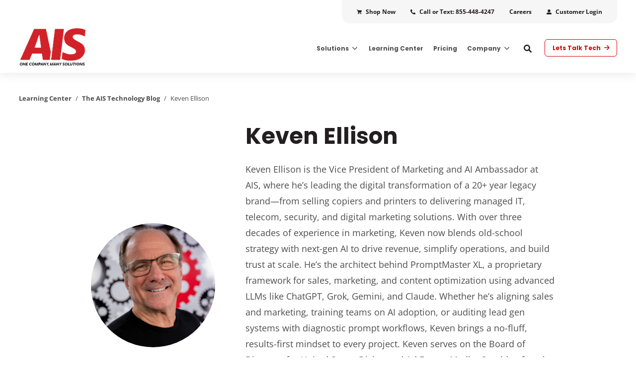

--- FILE ---
content_type: text/html; charset=UTF-8
request_url: https://www.ais-now.com/blog/author/keven-ellison
body_size: 20709
content:
<!doctype html><!--[if lt IE 7]> <html class="no-js lt-ie9 lt-ie8 lt-ie7" lang="en" > <![endif]--><!--[if IE 7]>    <html class="no-js lt-ie9 lt-ie8" lang="en" >        <![endif]--><!--[if IE 8]>    <html class="no-js lt-ie9" lang="en" >               <![endif]--><!--[if gt IE 8]><!--><html class="no-js" lang="en"><!--<![endif]--><head>
    <meta charset="utf-8">
    <meta http-equiv="X-UA-Compatible" content="IE=edge,chrome=1">
    <meta name="author" content="AIS">
    <meta name="description" content="Keven Ellison is the Vice President of Marketing and AI Ambassador at AIS, where he’s leading the digital transformation of a 20+ year legacy brand—from selling copiers and printers to delivering managed IT, telecom, security, and digital marketing solutions. With over three decades of experience in marketing, Keven now blends old-school strategy with next-gen AI to drive revenue, simplify operations, and build trust at scale. He’s the architect behind PromptMaster XL, a proprietary framework for sales, marketing, and content optimization using advanced LLMs like ChatGPT, Grok, Gemini, and Claude. Whether he’s aligning sales and marketing, training teams on AI adoption, or auditing lead gen systems with diagnostic prompt workflows, Keven brings a no-fluff, results-first mindset to every project. Keven serves on the Board of Directors for United States Diving and Ad Fontes Media. Outside of work, you’ll find him hacking life through golf, workouts, tech experiments, and nonstop learning.">
    <meta name="generator" content="HubSpot">
    <title>The AIS Technology Blog | Keven Ellison</title>
    <link rel="shortcut icon" href="https://www.ais-now.com/hubfs/Images/Website/ais-favicon-big.png">
    
<meta name="viewport" content="width=device-width, initial-scale=1">

    <script src="/hs/hsstatic/jquery-libs/static-1.1/jquery/jquery-1.7.1.js"></script>
<script>hsjQuery = window['jQuery'];</script>
    <meta property="og:description" content="Keven Ellison is the Vice President of Marketing and AI Ambassador at AIS, where he’s leading the digital transformation of a 20+ year legacy brand—from selling copiers and printers to delivering managed IT, telecom, security, and digital marketing solutions. With over three decades of experience in marketing, Keven now blends old-school strategy with next-gen AI to drive revenue, simplify operations, and build trust at scale. He’s the architect behind PromptMaster XL, a proprietary framework for sales, marketing, and content optimization using advanced LLMs like ChatGPT, Grok, Gemini, and Claude. Whether he’s aligning sales and marketing, training teams on AI adoption, or auditing lead gen systems with diagnostic prompt workflows, Keven brings a no-fluff, results-first mindset to every project. Keven serves on the Board of Directors for United States Diving and Ad Fontes Media. Outside of work, you’ll find him hacking life through golf, workouts, tech experiments, and nonstop learning.">
    <meta property="og:title" content="The AIS Technology Blog | Keven Ellison">
    <meta name="twitter:description" content="Keven Ellison is the Vice President of Marketing and AI Ambassador at AIS, where he’s leading the digital transformation of a 20+ year legacy brand—from selling copiers and printers to delivering managed IT, telecom, security, and digital marketing solutions. With over three decades of experience in marketing, Keven now blends old-school strategy with next-gen AI to drive revenue, simplify operations, and build trust at scale. He’s the architect behind PromptMaster XL, a proprietary framework for sales, marketing, and content optimization using advanced LLMs like ChatGPT, Grok, Gemini, and Claude. Whether he’s aligning sales and marketing, training teams on AI adoption, or auditing lead gen systems with diagnostic prompt workflows, Keven brings a no-fluff, results-first mindset to every project. Keven serves on the Board of Directors for United States Diving and Ad Fontes Media. Outside of work, you’ll find him hacking life through golf, workouts, tech experiments, and nonstop learning.">
    <meta name="twitter:title" content="The AIS Technology Blog | Keven Ellison">

    

    

    <style>
a.cta_button{-moz-box-sizing:content-box !important;-webkit-box-sizing:content-box !important;box-sizing:content-box !important;vertical-align:middle}.hs-breadcrumb-menu{list-style-type:none;margin:0px 0px 0px 0px;padding:0px 0px 0px 0px}.hs-breadcrumb-menu-item{float:left;padding:10px 0px 10px 10px}.hs-breadcrumb-menu-divider:before{content:'›';padding-left:10px}.hs-featured-image-link{border:0}.hs-featured-image{float:right;margin:0 0 20px 20px;max-width:50%}@media (max-width: 568px){.hs-featured-image{float:none;margin:0;width:100%;max-width:100%}}.hs-screen-reader-text{clip:rect(1px, 1px, 1px, 1px);height:1px;overflow:hidden;position:absolute !important;width:1px}
</style>


	<style>
		/* poppins-700 - latin */
		@font-face {
		font-family: 'Poppins';
		font-style: normal;
		font-weight: 700;
		font-display: swap;
		src: local(''),
				url('https://www.ais-now.com/hubfs/raw_assets/public/AIS-HubUI-2022/assets/fonts/poppins-v20-latin-700.woff2') format('woff2'), /* Chrome 26+, Opera 23+, Firefox 39+ */
				url('https://www.ais-now.com/hubfs/raw_assets/public/AIS-HubUI-2022/assets/fonts/poppins-v20-latin-700.woff') format('woff'); /* Chrome 6+, Firefox 3.6+, IE 9+, Safari 5.1+ */
		}
		/* open-sans-regular - latin */
		@font-face {
		font-family: 'Open Sans';
		font-style: normal;
		font-weight: 400;
		font-display: swap;
		src: local(''),
				url('https://www.ais-now.com/hubfs/raw_assets/public/AIS-HubUI-2022/assets/fonts/open-sans-v34-latin-regular.woff2') format('woff2'), /* Chrome 26+, Opera 23+, Firefox 39+ */
				url('https://www.ais-now.com/hubfs/raw_assets/public/AIS-HubUI-2022/assets/fonts/open-sans-v34-latin-regular.woff') format('woff'); /* Chrome 6+, Firefox 3.6+, IE 9+, Safari 5.1+ */
		}
		/* open-sans-700 - latin */
		@font-face {
		font-family: 'Open Sans';
		font-style: normal;
		font-weight: 700;
		font-display: swap;
		src: local(''),
				url('https://www.ais-now.com/hubfs/raw_assets/public/AIS-HubUI-2022/assets/fonts/open-sans-v34-latin-700.woff2') format('woff2'), /* Chrome 26+, Opera 23+, Firefox 39+ */
				url('https://www.ais-now.com/hubfs/raw_assets/public/AIS-HubUI-2022/assets/fonts/open-sans-v34-latin-700.woff') format('woff'); /* Chrome 6+, Firefox 3.6+, IE 9+, Safari 5.1+ */
		}
	</style>

<link class="hs-async-css" rel="preload" href="https://cdnjs.cloudflare.com/ajax/libs/font-awesome/5.9.0/css/all.min.css" as="style" onload="this.onload=null;this.rel='stylesheet'">
<noscript><link rel="stylesheet" href="https://cdnjs.cloudflare.com/ajax/libs/font-awesome/5.9.0/css/all.min.css"></noscript>
<link class="hs-async-css" rel="preload" href="https://cdnjs.cloudflare.com/ajax/libs/fancyapps-ui/4.0.31/fancybox.min.css" as="style" onload="this.onload=null;this.rel='stylesheet'">
<noscript><link rel="stylesheet" href="https://cdnjs.cloudflare.com/ajax/libs/fancyapps-ui/4.0.31/fancybox.min.css"></noscript>
<link rel="stylesheet" href="https://www.ais-now.com/hubfs/hub_generated/template_assets/1/85656951327/1742414980459/template_production.min.css" position="head">
<link class="hs-async-css" rel="preload" href="https://www.ais-now.com/hubfs/hub_generated/template_assets/1/85658786347/1742414988431/template_BOP-v3.min.css" as="style" onload="this.onload=null;this.rel='stylesheet'">
<noscript><link rel="stylesheet" href="https://www.ais-now.com/hubfs/hub_generated/template_assets/1/85658786347/1742414988431/template_BOP-v3.min.css"></noscript>
<link rel="stylesheet" href="https://www.ais-now.com/hubfs/hub_generated/template_assets/1/85656951326/1742414979817/template_Header.min.css" position="head">
<link rel="stylesheet" href="/hs/hsstatic/AsyncSupport/static-1.501/sass/comments_listing_asset.css">
<link class="hs-async-css" rel="preload" href="https://www.ais-now.com/hubfs/hub_generated/template_assets/1/85664149034/1742414992312/template_Footer.min.css" as="style" onload="this.onload=null;this.rel='stylesheet'">
<noscript><link rel="stylesheet" href="https://www.ais-now.com/hubfs/hub_generated/template_assets/1/85664149034/1742414992312/template_Footer.min.css"></noscript>

    <script src="https://www.ais-now.com/hubfs/hub_generated/template_assets/1/85658786337/1742414985432/template_production.min.js"></script>


    
<!--  Added by GoogleAnalytics integration -->
<script>
var _hsp = window._hsp = window._hsp || [];
_hsp.push(['addPrivacyConsentListener', function(consent) { if (consent.allowed || (consent.categories && consent.categories.analytics)) {
  (function(i,s,o,g,r,a,m){i['GoogleAnalyticsObject']=r;i[r]=i[r]||function(){
  (i[r].q=i[r].q||[]).push(arguments)},i[r].l=1*new Date();a=s.createElement(o),
  m=s.getElementsByTagName(o)[0];a.async=1;a.src=g;m.parentNode.insertBefore(a,m)
})(window,document,'script','//www.google-analytics.com/analytics.js','ga');
  ga('create','UA-34967635-1','auto');
  ga('send','pageview');
}}]);
</script>

<!-- /Added by GoogleAnalytics integration -->

<!--  Added by GoogleTagManager integration -->
<script>
var _hsp = window._hsp = window._hsp || [];
window.dataLayer = window.dataLayer || [];
function gtag(){dataLayer.push(arguments);}

var useGoogleConsentModeV2 = true;
var waitForUpdateMillis = 1000;



var hsLoadGtm = function loadGtm() {
    if(window._hsGtmLoadOnce) {
      return;
    }

    if (useGoogleConsentModeV2) {

      gtag('set','developer_id.dZTQ1Zm',true);

      gtag('consent', 'default', {
      'ad_storage': 'denied',
      'analytics_storage': 'denied',
      'ad_user_data': 'denied',
      'ad_personalization': 'denied',
      'wait_for_update': waitForUpdateMillis
      });

      _hsp.push(['useGoogleConsentModeV2'])
    }

    (function(w,d,s,l,i){w[l]=w[l]||[];w[l].push({'gtm.start':
    new Date().getTime(),event:'gtm.js'});var f=d.getElementsByTagName(s)[0],
    j=d.createElement(s),dl=l!='dataLayer'?'&l='+l:'';j.async=true;j.src=
    'https://www.googletagmanager.com/gtm.js?id='+i+dl;f.parentNode.insertBefore(j,f);
    })(window,document,'script','dataLayer','GTM-NN2BLG8');

    window._hsGtmLoadOnce = true;
};

_hsp.push(['addPrivacyConsentListener', function(consent){
  if(consent.allowed || (consent.categories && consent.categories.analytics)){
    hsLoadGtm();
  }
}]);

</script>

<!-- /Added by GoogleTagManager integration -->


<!--
<script>
jQuery(document).ready(function(){
    var list_height = jQuery(".mega_menu_ais.custom-menu-primary ul:nth-child(1) li:nth-child(1) ul li.hs-menu-item.hs-menu-depth-2:nth-child(2)").height()+40;
    jQuery(".mega_menu_ais.custom-menu-primary ul:nth-child(1) li:nth-child(1) ul li.hs-menu-item.hs-menu-depth-2:nth-child(3)").css("top", list_height);
	jQuery("<div class='mob_top_menu_list'><i></i><div class='mob_top_menu_list_inn'></div></div>").insertBefore(".mega_menu_ais");
	var topList = jQuery(".mb-display-none ul").html();
	//alert("<ul>"+topList+"</ul>");
	jQuery(".mob_top_menu_list_inn").append("<ul>"+topList+"</ul>");
	jQuery("<div class='child_top_li'><i></i></div>").insertAfter(".mob_top_menu_list_inn li.hs-item-has-children a");
	jQuery(".mob_top_menu_list_inn li li div").removeClass("child_top_li");
	
    jQuery(".mega_menu_ais ul li ul").addClass('mega_top_open_img');
	jQuery(".mega_menu_ais ul li li ul").removeClass('mega_top_open_img');
	
	jQuery(".mob_top_menu_list_inn").hide();
	jQuery(".mob_top_menu_list i").live( "click", function() {
	    var checkPrimmenu = jQuery(".mega_menu_ais.custom-menu-primary .flyouts.hs-menu-flow-horizontal").css("display");
		//alert("gg");
		//if(checkPrimmenu=='none'){
		    jQuery("body").removeClass("mobile-open");
			jQuery(".mega_menu_ais.custom-menu-primary .flyouts.hs-menu-flow-horizontal").hide();
		    jQuery(".mob_top_menu_list_inn").slideToggle("slow");
			
		//}
	});
    jQuery(".mob_top_menu_list ul ul.hs-menu-children-wrapper").removeClass("active-branch");
    jQuery(".mob_top_menu_list ul ul.hs-menu-children-wrapper li").removeClass("active-branch");
    jQuery(".mob_top_menu_list >ul li").click(function() {
	    jQuery(".mob_top_menu_list >ul li").removeClass("active-branch");
        jQuery(this).addClass('active-branch');
	});
	jQuery(".child_top_li").live( "click", function() {
        $(this).parent().siblings(".hs-item-has-children").find(".child_top_li").removeClass("child-open");
        $(this).parent().siblings(".hs-item-has-children").find(".hs-menu-children-wrapper").slideUp(250);
        $(this).next(".hs-menu-children-wrapper").slideToggle(250);
        $(this).next(".hs-menu-children-wrapper").children(".hs-item-has-children").find(".hs-menu-children-wrapper").slideUp(250);
        $(this).next(".hs-menu-children-wrapper").children(".hs-item-has-children").find(".child_top_li").removeClass("child-open");
        $(this).toggleClass("child-open");
        return false
    });
}); 
</script>
-->
<!-- Commenting out LinkedIn Script 
<script type="text/javascript">
_linkedin_partner_id = "426345";
window._linkedin_data_partner_ids = window._linkedin_data_partner_ids || [];
window._linkedin_data_partner_ids.push(_linkedin_partner_id);
</script><script type="text/javascript">
(function(){var s = document.getElementsByTagName("script")[0];
var b = document.createElement("script");
b.type = "text/javascript";b.async = true;
b.src = "https://snap.licdn.com/li.lms-analytics/insight.min.js";
s.parentNode.insertBefore(b, s);})();
</script>
<noscript>
<img height="1" width="1" style="display:none;" alt="" src="https://dc.ads.linkedin.com/collect/?pid=426345&fmt=gif
https://dc.ads.linkedin.com/collect/?pid=426345&fmt=gif
" />
</noscript>
End comment out -->
<!-- Global site tag (gtag.js) - Google AdWords: 835279527 -->
<script async src="https://www.googletagmanager.com/gtag/js?id=AW-835279527"></script>
<script>  window.dataLayer = window.dataLayer || [];  function gtag(){dataLayer.push(arguments);}  gtag('js', new Date());  gtag('config', 'AW-835279527');</script>
<script type="text/javascript">
window.__lo_site_id = 112451;
	(function() {
		var wa = document.createElement('script'); wa.type = 'text/javascript'; wa.async = true;
		wa.src = 'https://d10lpsik1i8c69.cloudfront.net/w.js';
		var s = document.getElementsByTagName('script')[0]; s.parentNode.insertBefore(wa, s);
	  })();
	</script>
<meta name="google-site-verification" content="1jr3gUxibRdeK_Rp9ncCQl9R4wT1SMEmb47Rtre-dms">

<!-- Event snippet for Thank You Page conversion page -->
<script>
  gtag('event', 'conversion', {
      'send_to': 'AW-835279527/m9o9CMbTg8caEKe1pY4D',
      'value': 1.0,
      'currency': 'USD'
  });
</script>


<meta property="og:type" content="blog">
<meta name="twitter:card" content="summary">
<meta name="twitter:domain" content="www.ais-now.com">
<link rel="alternate" type="application/rss+xml" href="https://www.ais-now.com/blog/rss.xml">

<meta http-equiv="content-language" content="en">
<link rel="stylesheet" href="//7052064.fs1.hubspotusercontent-na1.net/hubfs/7052064/hub_generated/template_assets/DEFAULT_ASSET/1768512326113/template_layout.min.css">




<link rel="next" href="https://www.ais-now.com/blog/author/keven-ellison/page/2">
    














<link rel="preconnect" href="https://cdnjs.cloudflare.com">
















    

</head>
<body class="pagetype--blog   hs-blog-id-4229807562 hs-blog-listing" style="">
<!--  Added by GoogleTagManager integration -->
<noscript><iframe src="https://www.googletagmanager.com/ns.html?id=GTM-NN2BLG8" height="0" width="0" style="display:none;visibility:hidden"></iframe></noscript>

<!-- /Added by GoogleTagManager integration -->

    <div class="header-container-wrapper">
    <div class="header-container container-fluid">

<div class="row-fluid-wrapper row-depth-1 row-number-1 ">
<div class="row-fluid ">
<div class="span12 widget-span widget-type-global_group " style="" data-widget-type="global_group" data-x="0" data-w="12">
<div class="" data-global-widget-path="generated_global_groups/85658786373.html"><div class="row-fluid-wrapper row-depth-1 row-number-1 ">
<div class="row-fluid ">
<div class="span12 widget-span widget-type-custom_widget " style="" data-widget-type="custom_widget" data-x="0" data-w="12">
<div id="hs_cos_wrapper_module_16354432212746" class="hs_cos_wrapper hs_cos_wrapper_widget hs_cos_wrapper_type_module" style="" data-hs-cos-general-type="widget" data-hs-cos-type="module">

<a class="skip-to-content-link" href="#maincontent">Skip to main content</a>





<header>

  

  <div class="header--body">

    
      <div class="header--top portable-visuallyhidden" aria-label="Top Bar Utility Menu" role="presentation" data-height="48">
        <div class="grid hard--ends" role="presentation">
          
            <div class="grid__item one-whole hard--ends text--right" role="presentation">
              <div class="header--top--nav all--valign--middle" role="presentation">
                <nav class="header--top--nav--container" role="menubar">
                  
                    <div class="header--top--nav--item " role="presentation">
                      <a role="menuitem" class="header--top--nav--item--label" href="https://store.ais-now.com/" target="_blank">
                        
                          <span class="header--top--nav--item--icon--holder inline-block">
                            <span id="hs_cos_wrapper_module_16354432212746_" class="hs_cos_wrapper hs_cos_wrapper_widget hs_cos_wrapper_type_icon" style="" data-hs-cos-general-type="widget" data-hs-cos-type="icon"><svg version="1.0" xmlns="http://www.w3.org/2000/svg" viewbox="0 0 576 512" width="10" height="10" aria-hidden="true"><g id="shopping-cart1_layer"><path d="M528.12 301.319l47.273-208C578.806 78.301 567.391 64 551.99 64H159.208l-9.166-44.81C147.758 8.021 137.93 0 126.529 0H24C10.745 0 0 10.745 0 24v16c0 13.255 10.745 24 24 24h69.883l70.248 343.435C147.325 417.1 136 435.222 136 456c0 30.928 25.072 56 56 56s56-25.072 56-56c0-15.674-6.447-29.835-16.824-40h209.647C430.447 426.165 424 440.326 424 456c0 30.928 25.072 56 56 56s56-25.072 56-56c0-22.172-12.888-41.332-31.579-50.405l5.517-24.276c3.413-15.018-8.002-29.319-23.403-29.319H218.117l-6.545-32h293.145c11.206 0 20.92-7.754 23.403-18.681z" /></g></svg></span>
                          </span>
                        
                        <span class="header--top--nav--item--label--inner" role="presentation">
                          Shop Now
                        </span>
                      </a>
                    </div>
                  
                    <div class="header--top--nav--item " role="presentation">
                      <a role="menuitem" class="header--top--nav--item--label" href="tel:855-448-4247">
                        
                          <span class="header--top--nav--item--icon--holder inline-block">
                            <span id="hs_cos_wrapper_module_16354432212746_" class="hs_cos_wrapper hs_cos_wrapper_widget hs_cos_wrapper_type_icon" style="" data-hs-cos-general-type="widget" data-hs-cos-type="icon"><svg version="1.0" xmlns="http://www.w3.org/2000/svg" viewbox="0 0 512 512" width="10" height="10" aria-hidden="true"><g id="Alternate Phone2_layer"><path d="M497.39 361.8l-112-48a24 24 0 0 0-28 6.9l-49.6 60.6A370.66 370.66 0 0 1 130.6 204.11l60.6-49.6a23.94 23.94 0 0 0 6.9-28l-48-112A24.16 24.16 0 0 0 122.6.61l-104 24A24 24 0 0 0 0 48c0 256.5 207.9 464 464 464a24 24 0 0 0 23.4-18.6l24-104a24.29 24.29 0 0 0-14.01-27.6z" /></g></svg></span>
                          </span>
                        
                        <span class="header--top--nav--item--label--inner" role="presentation">
                          Call or Text: 855-448-4247
                        </span>
                      </a>
                    </div>
                  
                    <div class="header--top--nav--item " role="presentation">
                      <a role="menuitem" class="header--top--nav--item--label" href="https://www.ais-now.com/careers">
                        
                        <span class="header--top--nav--item--label--inner" role="presentation">
                          Careers
                        </span>
                      </a>
                    </div>
                  
                    <div class="header--top--nav--item " role="presentation">
                      <a role="menuitem" class="header--top--nav--item--label" href="https://www.ais-now.com/customer-login">
                        
                          <span class="header--top--nav--item--icon--holder inline-block">
                            <span id="hs_cos_wrapper_module_16354432212746_" class="hs_cos_wrapper hs_cos_wrapper_widget hs_cos_wrapper_type_icon" style="" data-hs-cos-general-type="widget" data-hs-cos-type="icon"><svg version="1.0" xmlns="http://www.w3.org/2000/svg" viewbox="0 0 512 512" width="10" height="10" aria-hidden="true"><g id="Alternate User3_layer"><path d="M256 288c79.5 0 144-64.5 144-144S335.5 0 256 0 112 64.5 112 144s64.5 144 144 144zm128 32h-55.1c-22.2 10.2-46.9 16-72.9 16s-50.6-5.8-72.9-16H128C57.3 320 0 377.3 0 448v16c0 26.5 21.5 48 48 48h416c26.5 0 48-21.5 48-48v-16c0-70.7-57.3-128-128-128z" /></g></svg></span>
                          </span>
                        
                        <span class="header--top--nav--item--label--inner" role="presentation">
                          Customer Login
                        </span>
                      </a>
                    </div>
                  
                </nav>
              </div>
            </div>
          
        </div>
      </div>
    

    
    <div class="header--main">
      <div class="grid hard--ends">
        <div class="grid__item one-whole hard overflow--visible all--valign--middle">

          <a class="header--main--logo grid__item three-twelfths portable-five-twelfths hard--ends lap-and-up-hard--left" title="ais logo with white shadow" href="https://www.ais-now.com/">
            <img alt="ais logo with white shadow" class="header--main--logo--default" src="https://www.ais-now.com/hs-fs/hubfs/ais%20logo%20with%20white%20shadow.png?width=325&amp;height=191&amp;name=ais%20logo%20with%20white%20shadow.png" width="325" height="191" srcset="https://www.ais-now.com/hs-fs/hubfs/ais%20logo%20with%20white%20shadow.png?width=163&amp;height=96&amp;name=ais%20logo%20with%20white%20shadow.png 163w, https://www.ais-now.com/hs-fs/hubfs/ais%20logo%20with%20white%20shadow.png?width=325&amp;height=191&amp;name=ais%20logo%20with%20white%20shadow.png 325w, https://www.ais-now.com/hs-fs/hubfs/ais%20logo%20with%20white%20shadow.png?width=488&amp;height=287&amp;name=ais%20logo%20with%20white%20shadow.png 488w, https://www.ais-now.com/hs-fs/hubfs/ais%20logo%20with%20white%20shadow.png?width=650&amp;height=382&amp;name=ais%20logo%20with%20white%20shadow.png 650w, https://www.ais-now.com/hs-fs/hubfs/ais%20logo%20with%20white%20shadow.png?width=813&amp;height=478&amp;name=ais%20logo%20with%20white%20shadow.png 813w, https://www.ais-now.com/hs-fs/hubfs/ais%20logo%20with%20white%20shadow.png?width=975&amp;height=573&amp;name=ais%20logo%20with%20white%20shadow.png 975w" sizes="(max-width: 325px) 100vw, 325px">
            <img alt="AIS Logo Color White Tag-1" class="header--main--logo--white" src="https://www.ais-now.com/hs-fs/hubfs/identity/logos/AIS%20Logo%20Color%20White%20Tag-1.png?width=1246&amp;height=718&amp;name=AIS%20Logo%20Color%20White%20Tag-1.png" width="1246" height="718" srcset="https://www.ais-now.com/hs-fs/hubfs/identity/logos/AIS%20Logo%20Color%20White%20Tag-1.png?width=623&amp;height=359&amp;name=AIS%20Logo%20Color%20White%20Tag-1.png 623w, https://www.ais-now.com/hs-fs/hubfs/identity/logos/AIS%20Logo%20Color%20White%20Tag-1.png?width=1246&amp;height=718&amp;name=AIS%20Logo%20Color%20White%20Tag-1.png 1246w, https://www.ais-now.com/hs-fs/hubfs/identity/logos/AIS%20Logo%20Color%20White%20Tag-1.png?width=1869&amp;height=1077&amp;name=AIS%20Logo%20Color%20White%20Tag-1.png 1869w, https://www.ais-now.com/hs-fs/hubfs/identity/logos/AIS%20Logo%20Color%20White%20Tag-1.png?width=2492&amp;height=1436&amp;name=AIS%20Logo%20Color%20White%20Tag-1.png 2492w, https://www.ais-now.com/hs-fs/hubfs/identity/logos/AIS%20Logo%20Color%20White%20Tag-1.png?width=3115&amp;height=1795&amp;name=AIS%20Logo%20Color%20White%20Tag-1.png 3115w, https://www.ais-now.com/hs-fs/hubfs/identity/logos/AIS%20Logo%20Color%20White%20Tag-1.png?width=3738&amp;height=2154&amp;name=AIS%20Logo%20Color%20White%20Tag-1.png 3738w" sizes="(max-width: 1246px) 100vw, 1246px">
          </a>

          <div class="grid__item nine-twelfths portable-seven-twelfths hard--ends lap-and-up-hard--right text--right">
						
            <div class="header--main--nav--wrapper portable-visuallyhidden">
							<nav aria-label="Main Menu" role="menubar" class="header--main--nav portable-visuallyhidden">
                
                
                
									<div role="menuitem" aria-haspopup="true" aria-expanded="false" class="header--main--nav--item header--main--nav--item--parent  ">
										
											<span class="header--main--nav--item--label">
												<span tabindex="0" class="header--main--nav--item--label--inner">
													Solutions
													
														<span class="header--main--nav--item--label--parent--indicator">
															<svg xmlns="http://www.w3.org/2000/svg" viewbox="0 0 448 512"><!--! Font Awesome Pro 6.0.0 by @fontawesome - https://fontawesome.com License - https://fontawesome.com/license (Commercial License) Copyright 2022 Fonticons, Inc. --><path d="M224 416c-8.188 0-16.38-3.125-22.62-9.375l-192-192c-12.5-12.5-12.5-32.75 0-45.25s32.75-12.5 45.25 0L224 338.8l169.4-169.4c12.5-12.5 32.75-12.5 45.25 0s12.5 32.75 0 45.25l-192 192C240.4 412.9 232.2 416 224 416z" /></svg>
														</span>
													
												</span>
											</span>
										
										
											
											<div class="header--main--nav--nestedmenu" role="presentation">
												<div id="hs_menu_wrapper_module_16354432212746_" class="hs-menu-wrapper active-branch flyouts hs-menu-flow-horizontal" role="navigation" data-sitemap-name="" data-menu-id="" aria-label="Navigation Menu">
 <ul role="menu">
  <li class="hs-menu-item hs-menu-depth-1" role="none"><a href="https://www.ais-now.com/all-office-technology-solutions" role="menuitem" target="_self">All Solutions</a></li>
  <li class="hs-menu-item hs-menu-depth-1" role="none"><a href="https://www.ais-now.com/it-services" role="menuitem" target="_self">IT Services</a></li>
  <li class="hs-menu-item hs-menu-depth-1" role="none"><a href="https://www.ais-now.com/business-phone-systems" role="menuitem" target="_self">Phone Systems</a></li>
  <li class="hs-menu-item hs-menu-depth-1 hs-item-has-children" role="none"><a href="https://www.ais-now.com/copiers-and-printers" aria-haspopup="true" aria-expanded="false" role="menuitem" target="_self">Copiers &amp; Printers</a>
   <ul role="menu" class="hs-menu-children-wrapper">
    <li class="hs-menu-item hs-menu-depth-2" role="none"><a href="https://www.ais-now.com/desktop-printers" role="menuitem" target="_self">Desktop Printers</a></li>
    <li class="hs-menu-item hs-menu-depth-2" role="none"><a href="https://www.ais-now.com/multifunction-printers" role="menuitem" target="_self">MFPs/Copiers</a></li>
    <li class="hs-menu-item hs-menu-depth-2" role="none"><a href="https://www.ais-now.com/wide-format-printers" role="menuitem" target="_self">Wide-Format Printers</a></li>
    <li class="hs-menu-item hs-menu-depth-2" role="none"><a href="https://www.ais-now.com/digital-production-printers" role="menuitem" target="_self">Production Printers</a></li>
    <li class="hs-menu-item hs-menu-depth-2" role="none"><a href="https://www.ais-now.com/laser-printers" role="menuitem" target="_self">Laser Printers</a></li>
   </ul></li>
  <li class="hs-menu-item hs-menu-depth-1" role="none"><a href="https://www.ais-now.com/security-cameras-access-control" role="menuitem" target="_self">Security Cameras &amp; Access Control</a></li>
  <li class="hs-menu-item hs-menu-depth-1" role="none"><a href="https://www.ais-now.com/software-solutions" role="menuitem" target="_self">Software Solutions</a></li>
 </ul>
</div>
											</div>
											
										
									</div>
                
                
                
									<div role="menuitem" class="header--main--nav--item   ">
										
											<a class="header--main--nav--item--label" href="https://www.ais-now.com/learning-center">
												<span class="header--main--nav--item--label--inner">
													Learning Center
													
												</span>
											</a>
										
										
									</div>
                
                
                
									<div role="menuitem" class="header--main--nav--item   ">
										
											<a class="header--main--nav--item--label" href="https://www.ais-now.com/pricing">
												<span class="header--main--nav--item--label--inner">
													Pricing
													
												</span>
											</a>
										
										
									</div>
                
                
                
									<div role="menuitem" aria-haspopup="true" aria-expanded="false" class="header--main--nav--item header--main--nav--item--parent  ">
										
											<span class="header--main--nav--item--label">
												<span tabindex="0" class="header--main--nav--item--label--inner">
													Company
													
														<span class="header--main--nav--item--label--parent--indicator">
															<svg xmlns="http://www.w3.org/2000/svg" viewbox="0 0 448 512"><!--! Font Awesome Pro 6.0.0 by @fontawesome - https://fontawesome.com License - https://fontawesome.com/license (Commercial License) Copyright 2022 Fonticons, Inc. --><path d="M224 416c-8.188 0-16.38-3.125-22.62-9.375l-192-192c-12.5-12.5-12.5-32.75 0-45.25s32.75-12.5 45.25 0L224 338.8l169.4-169.4c12.5-12.5 32.75-12.5 45.25 0s12.5 32.75 0 45.25l-192 192C240.4 412.9 232.2 416 224 416z" /></svg>
														</span>
													
												</span>
											</span>
										
										
											
											<div class="header--main--nav--nestedmenu" role="presentation">
												<div id="hs_menu_wrapper_module_16354432212746_" class="hs-menu-wrapper active-branch flyouts hs-menu-flow-horizontal" role="navigation" data-sitemap-name="" data-menu-id="" aria-label="Navigation Menu">
 <ul role="menu">
  <li class="hs-menu-item hs-menu-depth-1" role="none"><a href="https://www.ais-now.com/about" role="menuitem" target="_self">About Us</a></li>
  <li class="hs-menu-item hs-menu-depth-1" role="none"><a href="https://www.ais-now.com/vto-philanthropic" role="menuitem" target="_self">- Philanthropy</a></li>
  <li class="hs-menu-item hs-menu-depth-1" role="none"><a href="https://www.ais-now.com/ais-news" role="menuitem" target="_self">News</a></li>
  <li class="hs-menu-item hs-menu-depth-1 hs-item-has-children" role="none"><a href="https://www.ais-now.com/our-locations" aria-haspopup="true" aria-expanded="false" role="menuitem" target="_self">Locations</a>
   <ul role="menu" class="hs-menu-children-wrapper">
    <li class="hs-menu-item hs-menu-depth-2" role="none"><a href="https://www.ais-now.com/las-vegas" role="menuitem" target="_self">Las Vegas</a></li>
    <li class="hs-menu-item hs-menu-depth-2" role="none"><a href="https://www.ais-now.com/san-diego" role="menuitem" target="_self">San Diego</a></li>
    <li class="hs-menu-item hs-menu-depth-2" role="none"><a href="https://www.ais-now.com/palm-desert" role="menuitem" target="_self">Palm Desert</a></li>
    <li class="hs-menu-item hs-menu-depth-2" role="none"><a href="https://www.ais-now.com/pasadena" role="menuitem" target="_self">Pasadena</a></li>
    <li class="hs-menu-item hs-menu-depth-2" role="none"><a href="https://www.ais-now.com/rancho-cucamonga" role="menuitem" target="_self">Rancho Cucamonga</a></li>
   </ul></li>
  <li class="hs-menu-item hs-menu-depth-1" role="none"><a href="https://www.ais-now.com/contact" role="menuitem" target="_self">Contact</a></li>
 </ul>
</div>
											</div>
											
										
									</div>
                
                
                
              </nav>
            </div>
            <div class="header--main--secondarynav--wrapper" role="presentation">
							
								<div class="header--main--search">
									<a title="Open Search" href="javascript:;" class="header--main--search--trigger">
										<span class="header--main--search--trigger--icon"><svg xmlns="http://www.w3.org/2000/svg" viewbox="0 0 512 512"><!--! Font Awesome Pro 6.0.0 by @fontawesome - https://fontawesome.com License - https://fontawesome.com/license (Commercial License) Copyright 2022 Fonticons, Inc. --><path d="M500.3 443.7l-119.7-119.7c27.22-40.41 40.65-90.9 33.46-144.7C401.8 87.79 326.8 13.32 235.2 1.723C99.01-15.51-15.51 99.01 1.724 235.2c11.6 91.64 86.08 166.7 177.6 178.9c53.8 7.189 104.3-6.236 144.7-33.46l119.7 119.7c15.62 15.62 40.95 15.62 56.57 0C515.9 484.7 515.9 459.3 500.3 443.7zM79.1 208c0-70.58 57.42-128 128-128s128 57.42 128 128c0 70.58-57.42 128-128 128S79.1 278.6 79.1 208z" /></svg></span>
										<span class="sr-only">Open Search</span>
									</a>
								</div>
              
              
            </div>
            
            <a role="button" class="header--main--cta btn btn--narrow portable-visuallyhidden" href="https://www.ais-now.com/talk-to-us">
              Lets Talk Tech
            </a>
            
						
            <a class="header--main--menutrigger lap-and-up-visuallyhidden" role="presentation">
              <span class="header--main--menutrigger--icon">
                <span></span>
                <span></span>
                <span></span>
                <span></span>
              </span>
            </a>
          </div>

          <div class="header--divider"></div>
        </div>
      </div>
    </div>
  </div>
  <div id="main--search" class="header--main--search--input">
    <div class="grid hard--ends portable-hard--sides">
      <div class="grid__item hard one-whole desk-eight-twelfths">
        <div class="header--search--lightbox--container">
          
            <div class="h3 text--center color--white hard--ends">
              Search for topics or resources
            </div>
          
          
            <div class="p hard--top font--14 text--center color--white">
              Enter your search below and hit enter or click the search icon.
            </div>
          
          <div class="header--main--search--input--container relative">
            <form onsubmit="event.preventDefault();headerSearch(this);">
              <input role="searchbox" type="text" class="header--main--search--input--input" placeholder="Search our site for...">
              <input role="button" type="submit" class="visuallyhidden" value="Submit">
              <div class="header--main--search--search">
                <span class="header--main--search--search--icon"><svg xmlns="http://www.w3.org/2000/svg" viewbox="0 0 512 512"><!--! Font Awesome Pro 6.0.0 by @fontawesome - https://fontawesome.com License - https://fontawesome.com/license (Commercial License) Copyright 2022 Fonticons, Inc. --><path d="M500.3 443.7l-119.7-119.7c27.22-40.41 40.65-90.9 33.46-144.7C401.8 87.79 326.8 13.32 235.2 1.723C99.01-15.51-15.51 99.01 1.724 235.2c11.6 91.64 86.08 166.7 177.6 178.9c53.8 7.189 104.3-6.236 144.7-33.46l119.7 119.7c15.62 15.62 40.95 15.62 56.57 0C515.9 484.7 515.9 459.3 500.3 443.7zM79.1 208c0-70.58 57.42-128 128-128s128 57.42 128 128c0 70.58-57.42 128-128 128S79.1 278.6 79.1 208z" /></svg></span>
              </div>
            </form>
            <div class="header--main--search--close portable-visuallyhidden">
              <a title="Close Search" href="javascript:;" class="header--main--search--close--icon">
                <svg width="12px" height="12px" viewbox="0 0 18 18" version="1.1" xmlns="http://www.w3.org/2000/svg" xmlns:xlink="http://www.w3.org/1999/xlink">
                  <path fill="#ffffff" d="M17.7273198,16.4122098 L10.3149959,8.99980599 L17.7273198,1.58740219 C18.0908934,1.22382461 18.0908934,0.635581711 17.7273198,0.272392162 C17.3641341,-0.0907973873 16.7755095,-0.0907973873 16.4123239,0.272392162 L9,7.68479596 L1.58767609,0.272392162 C1.22410244,-0.0907973873 0.635865875,-0.0907973873 0.27268024,0.272392162 C-0.0908934134,0.635581711 -0.0908934134,1.22382461 0.27268024,1.58740219 L7.68500415,8.99980599 L0.27268024,16.4122098 C-0.0908934134,16.7757874 -0.0908934134,17.3640303 0.27268024,17.7276078 C0.453885039,17.9088146 0.692128607,18 0.929984156,18 C1.16783971,18 1.40608327,17.9088146 1.58767609,17.7276078 L9,10.314816 L16.4123239,17.7276078 C16.5939167,17.9088146 16.8317723,18 17.0700158,18 C17.3078714,18 17.5457269,17.9088146 17.7273198,17.7276078 C18.0908934,17.3640303 18.0908934,16.7757874 17.7273198,16.4122098"></path>
                </svg>
                <span class="sr-only">Close Search</span>
              </a>
            </div>
          </div>
        </div>
      </div>
    </div>
  </div>
  <div class="mobilenav lap-and-up-visuallyhidden">
    <div class="mobilenav--nav--wrapper">
      <div class="mobilenav--nav">

        
        <div class="mobilenav--panel mobilenav--panel--depth--0 mobilenav--panel--active" rel="0" data-depth="0">
          <div class="mobilenav--panel--outer">
            <div class="mobilenav--panel--inner">

              <div class="mobilenav--panel--body">
                
                
                
                <div class="mobilenav--nav--item mobilenav--nav--item--parent" rel="p-1">
                  
                  <span class="mobilenav--nav--item--label">
                    Solutions
                  </span>
                  

                  
                    
                    
                    <div class="mobilenav--panel mobilenav--panel--depth--1" rel="p-1" data-depth="1">
                      <div class="mobilenav--panel--outer">
                        <div class="mobilenav--panel--inner">
                          <div class="mobilenav--panel--body">
                            <div class="mobilenav--nav--back" rel="0">
                              <div class="mobilenav--nav--back--label">
                                Solutions
                                
                              </div>
                            </div>
                            
                            
                              
                              <div class="mobilenav--nav--item " rel="p-1-1">
                                <a href="https://www.ais-now.com/all-office-technology-solutions" class="mobilenav--nav--item--label">
                                  All Solutions
                                </a>
                                
                              </div>
                            
                              
                              <div class="mobilenav--nav--item " rel="p-1-2">
                                <a href="https://www.ais-now.com/it-services" class="mobilenav--nav--item--label">
                                  IT Services
                                </a>
                                
                              </div>
                            
                              
                              <div class="mobilenav--nav--item " rel="p-1-3">
                                <a href="https://www.ais-now.com/business-phone-systems" class="mobilenav--nav--item--label">
                                  Phone Systems
                                </a>
                                
                              </div>
                            
                              
                              <div class="mobilenav--nav--item mobilenav--nav--item--parent" rel="p-1-4">
                                <a href="https://www.ais-now.com/copiers-and-printers" class="mobilenav--nav--item--label">
                                  Copiers &amp; Printers
                                </a>
                                
                                  
                                  <div class="mobilenav--panel mobilenav--panel--depth--2" rel="p-1-4" data-depth="2">
                                    <div class="mobilenav--panel--outer">
                                      <div class="mobilenav--panel--inner">
                                        <div class="mobilenav--panel--body">
                                          <div class="mobilenav--nav--back" rel="p-1">
                                            <div class="mobilenav--nav--back--label">
                                              Copiers &amp; Printers
                                              
                                            </div>
                                          </div>
                                          
                                            <div class="mobilenav--nav--item " rel="p-1-4-0">
                                              <a href="https://www.ais-now.com/copiers-and-printers" class="mobilenav--nav--item--label">
                                                Copiers &amp; Printers
                                              </a>
                                            </div>
                                          
                                          
                                            
                                            <div class="mobilenav--nav--item " rel="p-1-4-1">
                                              <a href="https://www.ais-now.com/desktop-printers" class="mobilenav--nav--item--label">
                                                Desktop Printers
                                              </a>
                                              
                                            </div>
                                          
                                            
                                            <div class="mobilenav--nav--item " rel="p-1-4-2">
                                              <a href="https://www.ais-now.com/multifunction-printers" class="mobilenav--nav--item--label">
                                                MFPs/Copiers
                                              </a>
                                              
                                            </div>
                                          
                                            
                                            <div class="mobilenav--nav--item " rel="p-1-4-3">
                                              <a href="https://www.ais-now.com/wide-format-printers" class="mobilenav--nav--item--label">
                                                Wide-Format Printers
                                              </a>
                                              
                                            </div>
                                          
                                            
                                            <div class="mobilenav--nav--item " rel="p-1-4-4">
                                              <a href="https://www.ais-now.com/digital-production-printers" class="mobilenav--nav--item--label">
                                                Production Printers
                                              </a>
                                              
                                            </div>
                                          
                                            
                                            <div class="mobilenav--nav--item " rel="p-1-4-5">
                                              <a href="https://www.ais-now.com/laser-printers" class="mobilenav--nav--item--label">
                                                Laser Printers
                                              </a>
                                              
                                            </div>
                                          
                                        </div>
                                      </div>
                                    </div>
                                  </div>
                                  
                                
                              </div>
                            
                              
                              <div class="mobilenav--nav--item " rel="p-1-5">
                                <a href="https://www.ais-now.com/security-cameras-access-control" class="mobilenav--nav--item--label">
                                  Security Cameras &amp; Access Control
                                </a>
                                
                              </div>
                            
                              
                              <div class="mobilenav--nav--item " rel="p-1-6">
                                <a href="https://www.ais-now.com/software-solutions" class="mobilenav--nav--item--label">
                                  Software Solutions
                                </a>
                                
                              </div>
                            
                          </div>
                        </div>
                      </div>
                    </div>
                    
                    
                  

                </div>
                
                
                <div class="mobilenav--nav--item " rel="p-2">
                  
                  <a href="https://www.ais-now.com/learning-center" class="mobilenav--nav--item--label">
                    Learning Center
                  </a>
                  

                  

                </div>
                
                
                <div class="mobilenav--nav--item " rel="p-3">
                  
                  <a href="https://www.ais-now.com/pricing" class="mobilenav--nav--item--label">
                    Pricing
                  </a>
                  

                  

                </div>
                
                
                <div class="mobilenav--nav--item mobilenav--nav--item--parent" rel="p-4">
                  
                  <span class="mobilenav--nav--item--label">
                    Company
                  </span>
                  

                  
                    
                    
                    <div class="mobilenav--panel mobilenav--panel--depth--1" rel="p-4" data-depth="1">
                      <div class="mobilenav--panel--outer">
                        <div class="mobilenav--panel--inner">
                          <div class="mobilenav--panel--body">
                            <div class="mobilenav--nav--back" rel="0">
                              <div class="mobilenav--nav--back--label">
                                Company
                                
                              </div>
                            </div>
                            
                            
                              
                              <div class="mobilenav--nav--item " rel="p-4-1">
                                <a href="https://www.ais-now.com/about" class="mobilenav--nav--item--label">
                                  About Us
                                </a>
                                
                              </div>
                            
                              
                              <div class="mobilenav--nav--item " rel="p-4-2">
                                <a href="https://www.ais-now.com/vto-philanthropic" class="mobilenav--nav--item--label">
                                  - Philanthropy
                                </a>
                                
                              </div>
                            
                              
                              <div class="mobilenav--nav--item " rel="p-4-3">
                                <a href="https://www.ais-now.com/ais-news" class="mobilenav--nav--item--label">
                                  News
                                </a>
                                
                              </div>
                            
                              
                              <div class="mobilenav--nav--item mobilenav--nav--item--parent" rel="p-4-4">
                                <a href="https://www.ais-now.com/our-locations" class="mobilenav--nav--item--label">
                                  Locations
                                </a>
                                
                                  
                                  <div class="mobilenav--panel mobilenav--panel--depth--2" rel="p-4-4" data-depth="2">
                                    <div class="mobilenav--panel--outer">
                                      <div class="mobilenav--panel--inner">
                                        <div class="mobilenav--panel--body">
                                          <div class="mobilenav--nav--back" rel="p-4">
                                            <div class="mobilenav--nav--back--label">
                                              Locations
                                              
                                            </div>
                                          </div>
                                          
                                            <div class="mobilenav--nav--item " rel="p-4-4-0">
                                              <a href="https://www.ais-now.com/our-locations" class="mobilenav--nav--item--label">
                                                Locations
                                              </a>
                                            </div>
                                          
                                          
                                            
                                            <div class="mobilenav--nav--item " rel="p-4-4-1">
                                              <a href="https://www.ais-now.com/las-vegas" class="mobilenav--nav--item--label">
                                                Las Vegas
                                              </a>
                                              
                                            </div>
                                          
                                            
                                            <div class="mobilenav--nav--item " rel="p-4-4-2">
                                              <a href="https://www.ais-now.com/san-diego" class="mobilenav--nav--item--label">
                                                San Diego
                                              </a>
                                              
                                            </div>
                                          
                                            
                                            <div class="mobilenav--nav--item " rel="p-4-4-3">
                                              <a href="https://www.ais-now.com/palm-desert" class="mobilenav--nav--item--label">
                                                Palm Desert
                                              </a>
                                              
                                            </div>
                                          
                                            
                                            <div class="mobilenav--nav--item " rel="p-4-4-4">
                                              <a href="https://www.ais-now.com/pasadena" class="mobilenav--nav--item--label">
                                                Pasadena
                                              </a>
                                              
                                            </div>
                                          
                                            
                                            <div class="mobilenav--nav--item " rel="p-4-4-5">
                                              <a href="https://www.ais-now.com/rancho-cucamonga" class="mobilenav--nav--item--label">
                                                Rancho Cucamonga
                                              </a>
                                              
                                            </div>
                                          
                                        </div>
                                      </div>
                                    </div>
                                  </div>
                                  
                                
                              </div>
                            
                              
                              <div class="mobilenav--nav--item " rel="p-4-5">
                                <a href="https://www.ais-now.com/contact" class="mobilenav--nav--item--label">
                                  Contact
                                </a>
                                
                              </div>
                            
                          </div>
                        </div>
                      </div>
                    </div>
                    
                    
                  

                </div>
                
                
                
                
                
                
                
                <div class="mobilenav--nav--item" rel="s-0">
                  <a href="https://store.ais-now.com/" target="_blank" class="mobilenav--nav--item--label ">
                    
                    <span class="mobilenav--nav--item--icon--holder inline-block">
                      <span id="hs_cos_wrapper_module_16354432212746_" class="hs_cos_wrapper hs_cos_wrapper_widget hs_cos_wrapper_type_icon" style="" data-hs-cos-general-type="widget" data-hs-cos-type="icon"><svg version="1.0" xmlns="http://www.w3.org/2000/svg" viewbox="0 0 576 512" width="12" height="12" aria-hidden="true"><g id="shopping-cart4_layer"><path d="M528.12 301.319l47.273-208C578.806 78.301 567.391 64 551.99 64H159.208l-9.166-44.81C147.758 8.021 137.93 0 126.529 0H24C10.745 0 0 10.745 0 24v16c0 13.255 10.745 24 24 24h69.883l70.248 343.435C147.325 417.1 136 435.222 136 456c0 30.928 25.072 56 56 56s56-25.072 56-56c0-15.674-6.447-29.835-16.824-40h209.647C430.447 426.165 424 440.326 424 456c0 30.928 25.072 56 56 56s56-25.072 56-56c0-22.172-12.888-41.332-31.579-50.405l5.517-24.276c3.413-15.018-8.002-29.319-23.403-29.319H218.117l-6.545-32h293.145c11.206 0 20.92-7.754 23.403-18.681z" /></g></svg></span>
                    </span>
                    
                    <span class="mobilenav--nav--item--label--inner inline-block">
                      Shop Now
                    </span>
                  </a>
                </div>
                
                <div class="mobilenav--nav--item" rel="s-1">
                  <a href="tel:855-448-4247" class="mobilenav--nav--item--label ">
                    
                    <span class="mobilenav--nav--item--icon--holder inline-block">
                      <span id="hs_cos_wrapper_module_16354432212746_" class="hs_cos_wrapper hs_cos_wrapper_widget hs_cos_wrapper_type_icon" style="" data-hs-cos-general-type="widget" data-hs-cos-type="icon"><svg version="1.0" xmlns="http://www.w3.org/2000/svg" viewbox="0 0 512 512" width="12" height="12" aria-hidden="true"><g id="Alternate Phone5_layer"><path d="M497.39 361.8l-112-48a24 24 0 0 0-28 6.9l-49.6 60.6A370.66 370.66 0 0 1 130.6 204.11l60.6-49.6a23.94 23.94 0 0 0 6.9-28l-48-112A24.16 24.16 0 0 0 122.6.61l-104 24A24 24 0 0 0 0 48c0 256.5 207.9 464 464 464a24 24 0 0 0 23.4-18.6l24-104a24.29 24.29 0 0 0-14.01-27.6z" /></g></svg></span>
                    </span>
                    
                    <span class="mobilenav--nav--item--label--inner inline-block">
                      Call or Text: 855-448-4247
                    </span>
                  </a>
                </div>
                
                <div class="mobilenav--nav--item" rel="s-2">
                  <a href="https://www.ais-now.com/careers" class="mobilenav--nav--item--label ">
                    
                    <span class="mobilenav--nav--item--label--inner inline-block">
                      Careers
                    </span>
                  </a>
                </div>
                
                <div class="mobilenav--nav--item" rel="s-3">
                  <a href="https://www.ais-now.com/customer-login" class="mobilenav--nav--item--label ">
                    
                    <span class="mobilenav--nav--item--icon--holder inline-block">
                      <span id="hs_cos_wrapper_module_16354432212746_" class="hs_cos_wrapper hs_cos_wrapper_widget hs_cos_wrapper_type_icon" style="" data-hs-cos-general-type="widget" data-hs-cos-type="icon"><svg version="1.0" xmlns="http://www.w3.org/2000/svg" viewbox="0 0 512 512" width="12" height="12" aria-hidden="true"><g id="Alternate User6_layer"><path d="M256 288c79.5 0 144-64.5 144-144S335.5 0 256 0 112 64.5 112 144s64.5 144 144 144zm128 32h-55.1c-22.2 10.2-46.9 16-72.9 16s-50.6-5.8-72.9-16H128C57.3 320 0 377.3 0 448v16c0 26.5 21.5 48 48 48h416c26.5 0 48-21.5 48-48v-16c0-70.7-57.3-128-128-128z" /></g></svg></span>
                    </span>
                    
                    <span class="mobilenav--nav--item--label--inner inline-block">
                      Customer Login
                    </span>
                  </a>
                </div>
                
                
              </div>

              
              
              <div class="mobilenav--cta--wrapper">
                <span class="block"></span>
                <a class="mobilenav--cta btn btn--primary" href="https://www.ais-now.com/talk-to-us">
                  Lets Talk Tech
                </a>
              </div>
              

            </div>
          </div>
          
        </div>
      </div>
    </div>

  </div>
</header>

<script>
  
  function headerSearch() {
    if ($("body").find(".header--main--search--input--input").val()) {
      if ($("body").find(".header--main--search--input--input").val().trim().length > 0) {
        window.location.href = "https://www.ais-now.com/search?term="+$("body").find(".header--main--search--input--input").val();
      }
    } else {
        $("body").find(".header--main--search--input--input").focus();
    }
  }

  function sizeAnchor() {
    if ($("body").find(".header--anchor").length <= 0) {
      if ($("body").find(".body-container-wrapper .section").length > 0) {
        $("body").find(".body-container-wrapper .section:eq(0)").prepend("<div class='header--anchor'></div>");
      }
      else if ($("body").find(".body-container-wrapper .page-center")) {
        $("body").find(".body-container-wrapper .page-center:eq(0)").prepend("<div class='header--anchor'></div>");
      }
      else {
        $("body").addClass("header--static");
      }
    }

    var thisHeader           = $("body").find("header");
    var thisHelloHeight      = $("body").hasClass("header--hello--visible") ? thisHeader.find(".header--hello--body").outerHeight() : 0;

    if ( $(window).width() > 1024) {
      
      var thisHeaderTop      = thisHeader.find(".header--top").outerHeight() > 0 ? thisHeader.find(".header--top").outerHeight() : thisHeader.find(".header--top").data('height');
      
    } else {
      var thisHeaderTop      = 0;
    }

    var thisHeaderMain       = thisHeader.find(".header--main").outerHeight();
    var thisHeaderAnchor     = $("body").find(".header--anchor:eq(0)");
    var thisOffsetBackground = $('body').find('.section:eq(0) .background .background--layer.background--layer--offset ~ .background--layer');
    if (!$("body").hasClass("header--hello--transitioning")) {
      thisHeaderAnchor.css({
        "height":( thisHeaderMain + thisHeaderTop + thisHelloHeight ) + "px"
      });
      thisOffsetBackground.css({
        "marginTop":( thisHeaderMain + thisHeaderTop + thisHelloHeight + 20) + "px"
      });
    }
  }


  $(document).ready(function(){
      
      $('body').find('.header--main--nav--item').on('mouseenter',function(){
        $(this).siblings().removeClass('active');
        $(this).addClass('active');
      });
      $('body').find('.header--main--nav--item').on('mouseleave',function(){
        $(this).removeClass('active');
      });
      $('body').on('mouseleave', '.header--main--nav .hs-menu-wrapper li.hs-item-has-children', function () {
        $(this).removeClass('active');
      });

      
      $(document).on('touchstart', '.header--main--nav--item--label', function() {
        if ( $(this).parent().hasClass('active') ) {
          $(this).parent().removeClass('active')
          $(this).parent().trigger('blur');
        } else {
          $(this).parent().addClass('active')
          $(this).parent().trigger('focus');
        }
      });
      $('body').on('touchstart', '.header--main--nav .hs-menu-wrapper li.hs-item-has-children', function() {
        if ( $(this).hasClass('active') ) {
          $(this).removeClass('active');
        } else {
          $(this).addClass('active');
        }
      });

    
    if ( ! touch() ) {
      $(document).on('focusin', '.header--main--nav--item',function(){
        $(this).siblings().removeClass('active');
        $(this).addClass('active');
      });
      $(document).on('focusin', '.header--main--nav .hs-menu-wrapper li.hs-item-has-children',function(){
        $(this).addClass('active');
      });
      $(document).on('focusin', '.header--main--nav .hs-menu-wrapper li',function(){
        $(this).siblings().removeClass('active');
      });
      $(document).on('focusin', '.header--main--search',function(){
        $(document).find('.header--main--nav--item.active').removeClass('active');
        $(document).find('.header--main--nav .hs-menu-wrapper li.hs-item-has-children.active').removeClass('active');
      });
      $(document).keyup(function(e) {
        if (e.key === "Escape") {
          $(document).find('.header--main--nav--item').removeClass('active');
          $(document).find('.header--main--nav .hs-menu-wrapper li').removeClass('active');
        }
      });
    }
  });

  
  lastScrollDist = 0;
  helloBarTransition = false;
  function sizeHeader() {
    
    
    if (!$("body").hasClass("header--static")) {
      scrollDist = $(window).scrollTop();
      thisHeader = $("body").find("header");

      thisHeaderBody = thisHeader.find(".header--body");

      $("body").addClass("header--initialized");

      scrollDistOffset = 0;
      if ($("body").hasClass("header--hello--visible")) {
        scrollDistOffset += $("body").find(".header--hello").height();
      }

      scrollDistRecalculated = scrollDist - ($("body").hasClass("header--hello--visible")?$("body").find(".header--hello--body").height():0);

      scrollDirection = "neutral";
      if (scrollDistRecalculated < lastScrollDist) {
        scrollDirection = "up";
      }
      else if (scrollDistRecalculated > lastScrollDist) {
        scrollDirection = "down";
      }

      lastScrollDist = scrollDistRecalculated;

      stickyStart = 0;
      if ($("body").hasClass("header--hello--visible")&&(!$("body").hasClass("header--hello--closed"))) {
        stickyStart += $("body").find(".header--hello").height();
      }
      stickyStart += thisHeaderBody.height();

      if ( ( scrollDist > ( thisHeader.height() / 2 ) ) && ( helloBarTransition != true ) && ( ( ! $("body").hasClass("mobilenav--active" ) ) || ( document.documentElement.clientWidth >= 1024 ) ) ) {
        $("body").addClass("header--fixed");
        $("body").removeClass("header--notfixed");
        if (scrollDist >= stickyStart) {
          $("body").removeClass("header--isanchored");
          $("body").addClass("header--issticky");
          if (scrollDirection == "up") {
            $("body").removeClass("header--hidden");
            $("body").addClass("header--visible");
            thisHeader.css({
              "top":""
            });
          }
          else if (scrollDirection == "down") {
            $("body").addClass("header--hidden");
            $("body").removeClass("header--visible");
            thisHeader.css({
              "top":(-1 * stickyStart)+"px"
            });
          }
        }
        else {
          $("body").removeClass("header--hidden");
          $("body").addClass("header--visible");
          thisHeader.css({
            "top":""
          });
        }
      }
      else {
        $("body").addClass("header--isanchored");
        $("body").removeClass("header--issticky");
        $("body").addClass("header--notfixed");
        $("body").removeClass("header--fixed header--hidden");
        $("body").addClass("header--visible");
        thisHeader.css({
          "top":""
        });
      }
    }
    if (typeof(sizeSubmenu) == "function") {
      sizeSubmenu();
    }
  }

  
  function sizeMobilenav() {
    if ($("body").hasClass("mobilenav--active")) {
      if ($("body").hasClass("header--static")) {
        $(window).scrollTop(0);
      }
      $("body").find(".mobilenav--cta--spacer").css({
        "height":""
      });

      var headerHeight         = $("body").find("header .header--body").height();
      var headerHelloIsVisible = $('body').hasClass('header--hello--visible');
      var headerHelloHeight    = headerHelloIsVisible ? $('body').find('header .header--hello').height() : 0;
      var windowHeight         = window.innerHeight;
      var minHeight            = windowHeight - headerHeight - headerHelloHeight;

      $("body").find(".mobilenav").css({
        "height":(minHeight)+"px"
      });

      $("body").find(".mobilenav--panel").each(function () {
        if ($(this).find(".mobilenav--cta--spacer").length > 0) {
          panelBodyHeight = $(this).find(".mobilenav--panel--body").height();
          panelCtaHeight = $(this).find(".mobilenav--cta--wrapper").outerHeight();

          if (panelBodyHeight + panelCtaHeight + 21 < minHeight) {
            $(this).find(".mobilenav--cta--spacer").css({
              "height":(minHeight - (panelBodyHeight + panelCtaHeight + 21))+"px"
            });
          }
        }
      });

    }
    else {
      $("body").find(".mobilenav, .mobilenav--cta--spacer").css({
        "height":"0px"
      });
    }
  }

  
  $("body").find(".header--main--menutrigger").click(function () {
    if ($("body").hasClass("mobilenav--active")) {
      $("body").removeClass("mobilenav--active");
      sizeMobilenav();
    }
    else {
      $("body").find(".mobilenav--nav").addClass("no--transition");
      $("body").find(".mobilenav--nav")[0].offsetHeight;
      $("body").find(".mobilenav--nav").css({
        "left":""
      });
      $("body").find(".mobilenav--panel").removeClass("mobilenav--panel--active");
      $("body").find(".mobilenav--nav")[0].offsetHeight;
      $("body").find(".mobilenav--nav").removeClass("no--transition");

      $("body").addClass("mobilenav--active");
      sizeMobilenav();
    }
  });

  
  $("body").find(".header--main--nav .hs-menu-wrapper li.hs-item-has-children").hover(function () {
    thisChild = $(this).find(">ul");
    thisChild.css({
      "margin-left":""
    });
    windowWidth = $(window).width();
    childOffset = thisChild.offset().left;
    childWidth = thisChild.width();
    childOverlap = windowWidth - (childOffset + childWidth);
    if (childOverlap < 0) {
      thisChild.css({
        "margin-left":(childOverlap)+"px"
      });
    }
  });

  
  

  
  $('body').find('.header--main--search--trigger').on('click',function () {
    Fancybox.show([{
      src: '#main--search',
      type: 'inline',
      closeButton: 'outside',
    }], {
      on: {
        ready: (fancybox) => {
          $('body').find('.header--main--search--search').addClass('active');
          $('body').addClass('header--main--search--search--active');
        },
        destroy: (fancybox) => {
          $('body').removeClass('header--main--search--search--active');
          $('body').find('.header--main--search--input--input').val('').blur();
          if ( $(window).width() > 1023 ) {
            $('body').find('.header--main--search--trigger').focus();
          }
        }
      }
    });
  });

  $('body').find('.header--main--search--close').on('click',function () {
    Fancybox.close();
  });

  $('body').find('.header--main--search--search').on('click',function(){
    if ( $(this).hasClass('active') ) {
      headerSearch();
    }
  });

  
  $("body").find(".mobilenav--panel").each(function () {
    $(this).appendTo(".mobilenav--nav");
  });
  $("body").find(".mobilenav--nav--item--parent > .mobilenav--nav--item--label").click(function (e) {
    e.preventDefault();

    thisDepth = parseInt($(this).closest(".mobilenav--panel").attr("data-depth")) + 1;
    thisRel = $(this).closest(".mobilenav--nav--item--parent").attr("rel");
    thisPanel = $("body").find(".mobilenav--panel[rel='"+thisRel+"']");
    thisPanelHeight = thisPanel.find(".mobilenav--panel--body").height();
    $("body").find(".mobilenav--panel[data-depth='"+thisDepth+"']").scrollTop(0).css({
      "z-index":""
    });
    $("body").find(".mobilenav--panel").removeClass("mobilenav--panel--active");
    thisPanel.addClass("mobilenav--panel--active").css({
      "z-index":"2"
    });
    $("body").find(".mobilenav--upper").css({
      "min-height":(thisPanelHeight)+"px"
    });
    sizeMobilenav();
    $("body").find(".mobilenav--nav").css({
      "left":(-100 * thisDepth)+"%"
    });
  });
  $("body").find(".mobilenav--nav--back--label").click(function (e) {
    e.preventDefault();

    thisDepth = parseInt($(this).closest(".mobilenav--panel").attr("data-depth")) - 1;
    thisRel = $(this).closest(".mobilenav--nav--back").attr("rel");
    thisPanel = $("body").find(".mobilenav--panel[rel='"+thisRel+"']");
    $("body").find(".mobilenav--panel[data-depth='"+thisDepth+"']").scrollTop(0).css({
      "z-index":""
    });
    $("body").find(".mobilenav--panel").removeClass("mobilenav--panel--active");
    thisPanel.addClass("mobilenav--panel--active").css({
      "z-index":"2"
    });

    sizeMobilenav();
    $("body").find(".mobilenav--nav").css({
      "left":(-100 * thisDepth)+"%"
    });
  });

  
  $(document).ready(function () {
    if ($(window).scrollTop() < 200) {
      $(window).scrollTop(0);
    }
    sizeHeader();
    if (!$("body").hasClass("header--static")) {
      scrollDist = $(window).scrollTop();

      stickyStart = 0;
      if ($("body").hasClass("header--hello--visible")) {
        stickyStart += $("body").find(".header--hello").height();
      }
      stickyStart += $("body").find(".header--body").height();

      if (scrollDist >= stickyStart) {
        $("body").removeClass("header--fixed");
        $("body").addClass("header--fixed header--hidden");
        $("body").removeClass("header--visible");
        thisHeader.addClass("no--transition");
        thisHeader[0].offsetHeight;
        thisHeader.css({
          "top":(-1 * stickyStart - 15)+"px"
        });
        thisHeader[0].offsetHeight;
        thisHeader.removeClass("no--transition");
      }
    }
    sizeMobilenav();
  });

  $(window).on('mousewheel',function () {
    sizeHeader();
    // 	sizeAnchor();
  });
  $("body").on('touchmove', function () {
    sizeHeader();
    // 	sizeAnchor();
  });

  $(document).scroll(function () {
    sizeHeader();
    // 	sizeAnchor();
  });
  $(window).on('load',function () {
    sizeAnchor();
    sizeHeader();
    sizeMobilenav();
  });
  $(window).resize(function () {
    sizeAnchor();
    sizeHeader();
    sizeMobilenav();
  });

  
  function mobileSearch() {
    if ($("body").find(".mobilenav--search--input").val()) {
      if ($("body").find(".mobilenav--search--input").val().trim().length > 0) {
        window.location.href = "https://www.ais-now.com/search?term="+$("body").find(".mobilenav--search--input").val();
      }
      }
      }
        $("body").find(".mobilenav--search--submit").click(function () {
        $("body").find(".mobilenav--search form").submit();
      });
</script></div>

</div><!--end widget-span -->
</div><!--end row-->
</div><!--end row-wrapper -->
</div>
</div><!--end widget-span -->
</div><!--end row-->
</div><!--end row-wrapper -->

    </div><!--end header -->
</div><!--end header wrapper -->

<div class="body-container-wrapper">
    <div class="body-container container-fluid">

<div class="row-fluid-wrapper row-depth-1 row-number-1 ">
<div class="row-fluid ">
<div class="header--anchor"></div>
<div class="block">
  
<div class="span12 widget-span widget-type-cell background--white" style="" data-widget-type="cell" data-x="0" data-w="12">

<div class="row-fluid-wrapper row-depth-1 row-number-2 ">
<div class="row-fluid ">
<div class="span12 widget-span widget-type-custom_widget " style="" data-widget-type="custom_widget" data-x="0" data-w="12">
<div id="hs_cos_wrapper_module_151456960811572" class="hs_cos_wrapper hs_cos_wrapper_widget hs_cos_wrapper_type_module widget-type-blog_content" style="" data-hs-cos-general-type="widget" data-hs-cos-type="module">
   <div class="block">
<div class="section--listing--breadcrumbs grid hard--ends text--left">
<div class="grid__item eight-twelfths palm-one-whole tall text--left">
<p class="hard--ends">
<a href="/learning-center" title="Learning Center">Learning Center</a><span class="section--listing--breadcrumbs-spacer">/</span><a href="https://www.ais-now.com/blog" title="The AIS Technology Blog">The AIS Technology Blog</a><span class="section--listing--breadcrumbs-spacer">/</span>Keven Ellison
</p>
</div>
</div>
<div class="grid hard--ends">
<div class="grid__item ten-twelfths palm-one-whole hard--top">
<div class="flexgrid justify--center tablet-row--reverse lap-and-up-row--reverse valign--middle">
<div class="grid__item eight-twelfths palm-one-whole hard--ends text--left palm-margin--short--bottom first--hard--top last--hard--bottom">
<h1>
Keven Ellison
</h1>
<p>Keven Ellison is the Vice President of Marketing and AI Ambassador at AIS, where he’s leading the digital transformation of a 20+ year legacy brand—from selling copiers and printers to delivering managed IT, telecom, security, and digital marketing solutions. With over three decades of experience in marketing, Keven now blends old-school strategy with next-gen AI to drive revenue, simplify operations, and build trust at scale. He’s the architect behind PromptMaster XL, a proprietary framework for sales, marketing, and content optimization using advanced LLMs like ChatGPT, Grok, Gemini, and Claude. Whether he’s aligning sales and marketing, training teams on AI adoption, or auditing lead gen systems with diagnostic prompt workflows, Keven brings a no-fluff, results-first mindset to every project. Keven serves on the Board of Directors for United States Diving and Ad Fontes Media. Outside of work, you’ll find him hacking life through golf, workouts, tech experiments, and nonstop learning.</p>
<div class="section--author-listing--social">
<p class="bold hard--bottom">
Connect:
</p>
<a class="inline-block" href="https://www.facebook.com/AISTechnologySolutions/" target="_blank" title="Connect with  on Facebook">
<svg xmlns="http://www.w3.org/2000/svg" viewbox="0 0 320 512"><!--! Font Awesome Pro 6.1.2 by @fontawesome - https://fontawesome.com License - https://fontawesome.com/license (Commercial License) Copyright 2022 Fonticons, Inc. --><path d="M279.14 288l14.22-92.66h-88.91v-60.13c0-25.35 12.42-50.06 52.24-50.06h40.42V6.26S260.43 0 225.36 0c-73.22 0-121.08 44.38-121.08 124.72v70.62H22.89V288h81.39v224h100.17V288z" /></svg>
</a>
<a class="inline-block" href="https://www.linkedin.com/company/ais-now/" target="_blank" title="Connect with  on LinkedIn">
<svg xmlns="http://www.w3.org/2000/svg" viewbox="0 0 448 512"><!--! Font Awesome Pro 6.1.2 by @fontawesome - https://fontawesome.com License - https://fontawesome.com/license (Commercial License) Copyright 2022 Fonticons, Inc. --><path d="M100.28 448H7.4V148.9h92.88zM53.79 108.1C24.09 108.1 0 83.5 0 53.8a53.79 53.79 0 0 1 107.58 0c0 29.7-24.1 54.3-53.79 54.3zM447.9 448h-92.68V302.4c0-34.7-.7-79.2-48.29-79.2-48.29 0-55.69 37.7-55.69 76.7V448h-92.78V148.9h89.08v40.8h1.3c12.4-23.5 42.69-48.3 87.88-48.3 94 0 111.28 61.9 111.28 142.3V448z" /></svg>
</a>
<a class="inline-block" href="https://twitter.com/AIS_Now" target="_blank" title="Connect with  on Twitter">
<svg xmlns="http://www.w3.org/2000/svg" viewbox="0 0 512 512"><!--! Font Awesome Pro 6.1.2 by @fontawesome - https://fontawesome.com License - https://fontawesome.com/license (Commercial License) Copyright 2022 Fonticons, Inc. --><path d="M459.37 151.716c.325 4.548.325 9.097.325 13.645 0 138.72-105.583 298.558-298.558 298.558-59.452 0-114.68-17.219-161.137-47.106 8.447.974 16.568 1.299 25.34 1.299 49.055 0 94.213-16.568 130.274-44.832-46.132-.975-84.792-31.188-98.112-72.772 6.498.974 12.995 1.624 19.818 1.624 9.421 0 18.843-1.3 27.614-3.573-48.081-9.747-84.143-51.98-84.143-102.985v-1.299c13.969 7.797 30.214 12.67 47.431 13.319-28.264-18.843-46.781-51.005-46.781-87.391 0-19.492 5.197-37.36 14.294-52.954 51.655 63.675 129.3 105.258 216.365 109.807-1.624-7.797-2.599-15.918-2.599-24.04 0-57.828 46.782-104.934 104.934-104.934 30.213 0 57.502 12.67 76.67 33.137 23.715-4.548 46.456-13.32 66.599-25.34-7.798 24.366-24.366 44.833-46.132 57.827 21.117-2.273 41.584-8.122 60.426-16.243-14.292 20.791-32.161 39.308-52.628 54.253z" /></svg>
</a>
<a class="inline-block" href="mailto:kellison@ais-now.com" target="_blank" title="Connect with  via Email">
<svg xmlns="http://www.w3.org/2000/svg" viewbox="0 0 512 512"><!--! Font Awesome Pro 6.1.2 by @fontawesome - https://fontawesome.com License - https://fontawesome.com/license (Commercial License) Copyright 2022 Fonticons, Inc. --><path d="M464 64C490.5 64 512 85.49 512 112C512 127.1 504.9 141.3 492.8 150.4L275.2 313.6C263.8 322.1 248.2 322.1 236.8 313.6L19.2 150.4C7.113 141.3 0 127.1 0 112C0 85.49 21.49 64 48 64H464zM217.6 339.2C240.4 356.3 271.6 356.3 294.4 339.2L512 176V384C512 419.3 483.3 448 448 448H64C28.65 448 0 419.3 0 384V176L217.6 339.2z" /></svg>
</a>
</div>
</div>
<div class="grid__item four-twelfths palm-one-whole hard--ends text--right palm-text--center">
<span role="img" aria-label="Keven Ellison" class="block section--author-listing--author-image border-radius--circle" style="margin:0 auto;background:url('https://www.ais-now.com/hubfs/Keven%20Headshot.jpg');background-repeat:no-repeat;background-position:center;background-size:cover;">
<span class="aspectspacer" style="display:block;width:100%;margin:0px;padding:100.00% 0px 0px 0px;"></span>
</span>
</div>
</div>
</div>
</div>
<div class="grid hard--ends">
<div class="grid__item one-whole hard--ends text--center overflow--visible">
<div class="section--listing--cards--wrapper">
<div class="section--listing--cards--top-wrapper flexgrid">
<div class="grid__item one-half portable-one-whole hard flexgrid">
<div class="section--listing--card relative grid__item one-whole animate--fade animate--fade-up animate--fade-delay--1 palm-one-whole hard valign--top">
<span class="section--listing--card--wrapper text--left relative">
<span class="section--listing--card--inner block relative box-shadow box--hover overflow--hidden background--white border-radius">
<a href="https://www.ais-now.com/blog/warning-your-prompting-ai-all-wrong-you-dont-even-know-it" title="WARNING: You’re Prompting AI All Wrong And You Don’t Even Know It" class="no--underline color--inherit absolute" style="left:15px;right:15px;top:15px;bottom:15px;"></a>
<span class="section--listing--card--body first--hard--top last--hard--bottom">
<span class="block" role="img" aria-label="" style="background:url('https://www.ais-now.com/hubfs/image.jpeg') no-repeat center center;background-size:cover;">
<span class="aspectspacer" style="display:block;width:100%;margin:0px;padding:50.00% 0px 0px 0px;"></span>
</span>
<span class="section--listing--card--body--wrapper padding--short short">
<span class="section--listing--card--body--content block first--hard--top last--hard--bottom">
<p class="font--14" style="margin-bottom:10px;">
<a class="relative z-index--5 no--underline" href="https://www.ais-now.com/blog/topic/articles" title="Articles">Articles</a>
<span class="inline-block" style="padding:0 2px;">/</span>
<a class="relative z-index--5 no--underline" href="https://www.ais-now.com/blog/topic/all-topics" title="All Topics">All Topics</a>
<span class="inline-block" style="padding:0 2px;">/</span>
<a class="relative z-index--5 no--underline" href="https://www.ais-now.com/blog/topic/all-solutions" title="All Solutions">All Solutions</a>
</p>
<h2 class="hard--top">
WARNING: You’re Prompting AI All Wrong And You Don’t Even Know It
</h2>
<div class="section--listing--card--subheader p"></div>
<script>
$(".section--listing--card--subheader").load("https://www.ais-now.com/blog/warning-your-prompting-ai-all-wrong-you-dont-even-know-it?featuredonly=true" + " " +"#postSubheader:eq(0)", function() {
if( $('.section--listing--card--subheader').is(':empty') ) {
$(".section--listing--card--subheader").html('<p>Prompt Mania Is Out of Control Scroll through LinkedIn, Facebook, Instagram, TikTok, or X for five minutes and you’ll see it: “These prompts are so good, they should be...</p>')
}
});
</script>
<p class="font--14">
July 28th, 2025<span class="section--listing--card--spacer">|</span>9 min read
</p>
</span>
</span>
</span>
</span>
</span>
</div>
</div>
<div class="grid__item one-half portable-one-whole hard flexgrid">
<div class="section--listing--card relative grid__item one-half animate--fade animate--fade-up animate--fade-delay--2 palm-one-whole hard valign--top">
<span class="section--listing--card--wrapper text--left relative">
<span class="section--listing--card--inner block relative box-shadow box--hover overflow--hidden background--white border-radius">
<a href="https://www.ais-now.com/blog/temperature-scanning-important-business" title="Temperature Scanning: Why is it Important for my Business?" class="no--underline color--inherit absolute" style="left:15px;right:15px;top:15px;bottom:15px;"></a>
<span class="section--listing--card--body first--hard--top last--hard--bottom">
<span class="block" role="img" aria-label="" style="background:url('https://www.ais-now.com/hubfs/2023%20Blog%20Images%20Update/temperature-scanning-important-business.jpg') no-repeat center center;background-size:cover;">
<span class="aspectspacer" style="display:block;width:100%;margin:0px;padding:50.00% 0px 0px 0px;"></span>
</span>
<span class="section--listing--card--body--wrapper padding--short short">
<span class="section--listing--card--body--content block first--hard--top last--hard--bottom">
<p class="font--14" style="margin-bottom:10px;">
<a class="relative z-index--5 no--underline" href="https://www.ais-now.com/blog/topic/articles" title="Articles">Articles</a>
<span class="inline-block" style="padding:0 2px;">/</span>
<a class="relative z-index--5 no--underline" href="https://www.ais-now.com/blog/topic/all-topics" title="All Topics">All Topics</a>
<span class="inline-block" style="padding:0 2px;">/</span>
<a class="relative z-index--5 no--underline" href="https://www.ais-now.com/blog/topic/all-industries" title="All Industries">All Industries</a>
<span class="inline-block" style="padding:0 2px;">/</span>
<a class="relative z-index--5 no--underline" href="https://www.ais-now.com/blog/topic/temperature-scanning" title="Temperature Scanning">Temperature Scanning</a>
</p>
<h2 class="h5 hard--top">
Temperature Scanning: Why is it Important for my Business?
</h2>
<p class="font--14">
June 23rd, 2020<span class="section--listing--card--spacer">|</span>9 min read
</p>
</span>
</span>
</span>
</span>
</span>
</div>
<div class="section--listing--card relative grid__item one-half animate--fade animate--fade-up animate--fade-delay--3 palm-one-whole hard valign--top">
<span class="section--listing--card--wrapper text--left relative">
<span class="section--listing--card--inner block relative box-shadow box--hover overflow--hidden background--white border-radius">
<a href="https://www.ais-now.com/blog/definition-automated-temperature-screening-system-100-words" title="The Definition of an Automated Temperature Scanner [In Under 100 Words]" class="no--underline color--inherit absolute" style="left:15px;right:15px;top:15px;bottom:15px;"></a>
<span class="section--listing--card--body first--hard--top last--hard--bottom">
<span class="block" role="img" aria-label="" style="background:url('https://www.ais-now.com/hubfs/2023%20Blog%20Images%20Update/definition-automated-temperature-screening-system-100-words.jpg') no-repeat center center;background-size:cover;">
<span class="aspectspacer" style="display:block;width:100%;margin:0px;padding:50.00% 0px 0px 0px;"></span>
</span>
<span class="section--listing--card--body--wrapper padding--short short">
<span class="section--listing--card--body--content block first--hard--top last--hard--bottom">
<p class="font--14" style="margin-bottom:10px;">
<a class="relative z-index--5 no--underline" href="https://www.ais-now.com/blog/topic/articles" title="Articles">Articles</a>
<span class="inline-block" style="padding:0 2px;">/</span>
<a class="relative z-index--5 no--underline" href="https://www.ais-now.com/blog/topic/all-topics" title="All Topics">All Topics</a>
<span class="inline-block" style="padding:0 2px;">/</span>
<a class="relative z-index--5 no--underline" href="https://www.ais-now.com/blog/topic/all-industries" title="All Industries">All Industries</a>
<span class="inline-block" style="padding:0 2px;">/</span>
<a class="relative z-index--5 no--underline" href="https://www.ais-now.com/blog/topic/temperature-scanning" title="Temperature Scanning">Temperature Scanning</a>
</p>
<h2 class="h5 hard--top">
The Definition of an Automated Temperature Scanner [In Under 100 Words]
</h2>
<p class="font--14">
June 23rd, 2020<span class="section--listing--card--spacer">|</span>1 min read
</p>
</span>
</span>
</span>
</span>
</span>
</div>
<div class="section--listing--card relative grid__item one-half animate--fade animate--fade-up animate--fade-delay--4 palm-one-whole hard valign--top">
<span class="section--listing--card--wrapper text--left relative">
<span class="section--listing--card--inner block relative box-shadow box--hover overflow--hidden background--white border-radius">
<a href="https://www.ais-now.com/blog/learn-the-definition-of-an-automated-temperature-screening-system-in-less-than-100-words" title="The Definition of an Automated Temperature Screening System [In Under 100 Words]" class="no--underline color--inherit absolute" style="left:15px;right:15px;top:15px;bottom:15px;"></a>
<span class="section--listing--card--body first--hard--top last--hard--bottom">
<span class="block" role="img" aria-label="" style="background:url('https://www.ais-now.com/hubfs/images/blog/temperature-scanning-important-for-business.jpg') no-repeat center center;background-size:cover;">
<span class="aspectspacer" style="display:block;width:100%;margin:0px;padding:50.00% 0px 0px 0px;"></span>
</span>
<span class="section--listing--card--body--wrapper padding--short short">
<span class="section--listing--card--body--content block first--hard--top last--hard--bottom">
<p class="font--14" style="margin-bottom:10px;">
<a class="relative z-index--5 no--underline" href="https://www.ais-now.com/blog/topic/articles" title="Articles">Articles</a>
<span class="inline-block" style="padding:0 2px;">/</span>
<a class="relative z-index--5 no--underline" href="https://www.ais-now.com/blog/topic/all-topics" title="All Topics">All Topics</a>
<span class="inline-block" style="padding:0 2px;">/</span>
<a class="relative z-index--5 no--underline" href="https://www.ais-now.com/blog/topic/all-industries" title="All Industries">All Industries</a>
<span class="inline-block" style="padding:0 2px;">/</span>
<a class="relative z-index--5 no--underline" href="https://www.ais-now.com/blog/topic/temperature-scanning" title="Temperature Scanning">Temperature Scanning</a>
</p>
<h2 class="h5 hard--top">
The Definition of an Automated Temperature Screening System [In Under 100 Words]
</h2>
<p class="font--14">
June 23rd, 2020<span class="section--listing--card--spacer">|</span>1 min read
</p>
</span>
</span>
</span>
</span>
</span>
</div>
<div class="section--listing--card relative grid__item one-half animate--fade animate--fade-up animate--fade-delay--5 palm-one-whole hard valign--top">
<span class="section--listing--card--wrapper text--left relative">
<span class="section--listing--card--inner block relative box-shadow box--hover overflow--hidden background--white border-radius">
<a href="https://www.ais-now.com/blog/how-do-i-get-started-working-from-home-wfh" title="How Do I Get Started Working From Home (WFH)?" class="no--underline color--inherit absolute" style="left:15px;right:15px;top:15px;bottom:15px;"></a>
<span class="section--listing--card--body first--hard--top last--hard--bottom">
<span class="block" role="img" aria-label="" style="background:url('https://www.ais-now.com/hubfs/2023%20Blog%20Images%20Update/how-do-i-get-started-working-from-home-wfh.jpg') no-repeat center center;background-size:cover;">
<span class="aspectspacer" style="display:block;width:100%;margin:0px;padding:50.00% 0px 0px 0px;"></span>
</span>
<span class="section--listing--card--body--wrapper padding--short short">
<span class="section--listing--card--body--content block first--hard--top last--hard--bottom">
<p class="font--14" style="margin-bottom:10px;">
<a class="relative z-index--5 no--underline" href="https://www.ais-now.com/blog/topic/insider" title="Insider">Insider</a>
<span class="inline-block" style="padding:0 2px;">/</span>
<a class="relative z-index--5 no--underline" href="https://www.ais-now.com/blog/topic/work-from-home" title="Work From Home">Work From Home</a>
<span class="inline-block" style="padding:0 2px;">/</span>
<a class="relative z-index--5 no--underline" href="https://www.ais-now.com/blog/topic/articles" title="Articles">Articles</a>
<span class="inline-block" style="padding:0 2px;">/</span>
<a class="relative z-index--5 no--underline" href="https://www.ais-now.com/blog/topic/all-topics" title="All Topics">All Topics</a>
<span class="inline-block" style="padding:0 2px;">/</span>
<a class="relative z-index--5 no--underline" href="https://www.ais-now.com/blog/topic/all-industries" title="All Industries">All Industries</a>
</p>
<h2 class="h5 hard--top">
How Do I Get Started Working From Home (WFH)?
</h2>
<p class="font--14">
March 23rd, 2020<span class="section--listing--card--spacer">|</span>7 min read
</p>
</span>
</span>
</span>
</span>
</span>
</div>
</div>
</div>
<div class="section--listing--cards--lowerwrapper animate--fade animate--fade-up">











<div class="section--listing--card relative grid__item one-fourth tablet-one-half  palm-one-whole hard valign--top">
<span class="section--listing--card--wrapper text--left relative">
<span class="section--listing--card--inner block relative box-shadow box--hover overflow--hidden background--white border-radius">
<a href="https://www.ais-now.com/blog/managed-it-providers-your-relationship-is-like-your-bank" title="Managed IT Providers: Your Relationship Is Like Your Bank" class="no--underline color--inherit absolute" style="left:15px;right:15px;top:15px;bottom:15px;"></a>
<span class="section--listing--card--body first--hard--top last--hard--bottom">
<span class="block lozad" role="img" aria-label="" data-background-image="https://www.ais-now.com/hubfs/2023%20Blog%20Images%20Update/managed-it-providers-your-relationship-is-like-your-bank.jpg" style="background-repeat: no-repeat; background-position: center center; background-size:cover;">
<span class="aspectspacer" style="display:block;width:100%;margin:0px;padding:50.00% 0px 0px 0px;"></span>
</span>
<span class="section--listing--card--body--wrapper padding--short short">
<span class="section--listing--card--body--content block first--hard--top last--hard--bottom">
<p class="font--14" style="margin-bottom:10px;">
<a class="relative z-index--5 no--underline" href="https://www.ais-now.com/blog/topic/insider" title="Insider">Insider</a>
<span class="inline-block" style="padding:0 2px;">/</span>
<a class="relative z-index--5 no--underline" href="https://www.ais-now.com/blog/topic/it-services" title="IT Services">IT Services</a>
<span class="inline-block" style="padding:0 2px;">/</span>
<a class="relative z-index--5 no--underline" href="https://www.ais-now.com/blog/topic/articles" title="Articles">Articles</a>
<span class="inline-block" style="padding:0 2px;">/</span>
<a class="relative z-index--5 no--underline" href="https://www.ais-now.com/blog/topic/all-topics" title="All Topics">All Topics</a>
<span class="inline-block" style="padding:0 2px;">/</span>
<a class="relative z-index--5 no--underline" href="https://www.ais-now.com/blog/topic/all-industries" title="All Industries">All Industries</a>
</p>
<h2 class="h5 hard--top">
Managed IT Providers: Your Relationship Is Like Your Bank
</h2>
<p class="font--14">
January 30th, 2020<span class="section--listing--card--spacer">|</span>7 min read
</p>
</span>
</span>
</span>
</span>
</span>
</div>


<div class="section--listing--card relative grid__item one-fourth tablet-one-half  palm-one-whole hard valign--top">
<span class="section--listing--card--wrapper text--left relative">
<span class="section--listing--card--inner block relative box-shadow box--hover overflow--hidden background--white border-radius">
<a href="https://www.ais-now.com/blog/the-importance-of-video-tactics-3-of-3-series" title="Content Marketing: The Importance of Video - Tactics (3 of 3) [SERIES]" class="no--underline color--inherit absolute" style="left:15px;right:15px;top:15px;bottom:15px;"></a>
<span class="section--listing--card--body first--hard--top last--hard--bottom">
<span class="block lozad" role="img" aria-label="" data-background-image="https://www.ais-now.com/hubfs/2023%20Blog%20Images%20Update/the-importance-of-video-tactics-3-of-3-series.jpg" style="background-repeat: no-repeat; background-position: center center; background-size:cover;">
<span class="aspectspacer" style="display:block;width:100%;margin:0px;padding:50.00% 0px 0px 0px;"></span>
</span>
<span class="section--listing--card--body--wrapper padding--short short">
<span class="section--listing--card--body--content block first--hard--top last--hard--bottom">
<p class="font--14" style="margin-bottom:10px;">
<a class="relative z-index--5 no--underline" href="https://www.ais-now.com/blog/topic/insider" title="Insider">Insider</a>
<span class="inline-block" style="padding:0 2px;">/</span>
<a class="relative z-index--5 no--underline" href="https://www.ais-now.com/blog/topic/articles" title="Articles">Articles</a>
<span class="inline-block" style="padding:0 2px;">/</span>
<a class="relative z-index--5 no--underline" href="https://www.ais-now.com/blog/topic/all-topics" title="All Topics">All Topics</a>
<span class="inline-block" style="padding:0 2px;">/</span>
<a class="relative z-index--5 no--underline" href="https://www.ais-now.com/blog/topic/all-industries" title="All Industries">All Industries</a>
<span class="inline-block" style="padding:0 2px;">/</span>
<a class="relative z-index--5 no--underline" href="https://www.ais-now.com/blog/topic/marketing" title="Marketing">Marketing</a>
</p>
<h2 class="h5 hard--top">
Content Marketing: The Importance of Video - Tactics (3 of 3) [SERIES]
</h2>
<p class="font--14">
October 28th, 2019<span class="section--listing--card--spacer">|</span>10 min read
</p>
</span>
</span>
</span>
</span>
</span>
</div>


<div class="section--listing--card relative grid__item one-fourth tablet-one-half  palm-one-whole hard valign--top">
<span class="section--listing--card--wrapper text--left relative">
<span class="section--listing--card--inner block relative box-shadow box--hover overflow--hidden background--white border-radius">
<a href="https://www.ais-now.com/blog/definition-of-telecom" title="The Definition of Telecom [In Under 100 Words]" class="no--underline color--inherit absolute" style="left:15px;right:15px;top:15px;bottom:15px;"></a>
<span class="section--listing--card--body first--hard--top last--hard--bottom">
<span class="block lozad" role="img" aria-label="" data-background-image="https://www.ais-now.com/hubfs/images/blog/definition-of-telecom.jpg" style="background-repeat: no-repeat; background-position: center center; background-size:cover;">
<span class="aspectspacer" style="display:block;width:100%;margin:0px;padding:50.00% 0px 0px 0px;"></span>
</span>
<span class="section--listing--card--body--wrapper padding--short short">
<span class="section--listing--card--body--content block first--hard--top last--hard--bottom">
<p class="font--14" style="margin-bottom:10px;">
<a class="relative z-index--5 no--underline" href="https://www.ais-now.com/blog/topic/telecommunications" title="Telecommunications">Telecommunications</a>
<span class="inline-block" style="padding:0 2px;">/</span>
<a class="relative z-index--5 no--underline" href="https://www.ais-now.com/blog/topic/articles" title="Articles">Articles</a>
<span class="inline-block" style="padding:0 2px;">/</span>
<a class="relative z-index--5 no--underline" href="https://www.ais-now.com/blog/topic/all-topics" title="All Topics">All Topics</a>
<span class="inline-block" style="padding:0 2px;">/</span>
<a class="relative z-index--5 no--underline" href="https://www.ais-now.com/blog/topic/all-industries" title="All Industries">All Industries</a>
</p>
<h2 class="h5 hard--top">
The Definition of Telecom [In Under 100 Words]
</h2>
<p class="font--14">
September 19th, 2019
</p>
</span>
</span>
</span>
</span>
</span>
</div>


<div class="section--listing--card relative grid__item one-fourth tablet-one-half  palm-one-whole hard valign--top">
<span class="section--listing--card--wrapper text--left relative">
<span class="section--listing--card--inner block relative box-shadow box--hover overflow--hidden background--white border-radius">
<a href="https://www.ais-now.com/blog/the-definition-of-a-voip-in-under-100-words" title="The Definition of a VoIP [In Under 100 Words]" class="no--underline color--inherit absolute" style="left:15px;right:15px;top:15px;bottom:15px;"></a>
<span class="section--listing--card--body first--hard--top last--hard--bottom">
<span class="block lozad" role="img" aria-label="definition-of-voip" data-background-image="https://www.ais-now.com/hubfs/images/blog/definition-of-voip.jpg" style="background-repeat: no-repeat; background-position: center center; background-size:cover;">
<span class="aspectspacer" style="display:block;width:100%;margin:0px;padding:50.00% 0px 0px 0px;"></span>
</span>
<span class="section--listing--card--body--wrapper padding--short short">
<span class="section--listing--card--body--content block first--hard--top last--hard--bottom">
<p class="font--14" style="margin-bottom:10px;">
<a class="relative z-index--5 no--underline" href="https://www.ais-now.com/blog/topic/telecommunications" title="Telecommunications">Telecommunications</a>
<span class="inline-block" style="padding:0 2px;">/</span>
<a class="relative z-index--5 no--underline" href="https://www.ais-now.com/blog/topic/articles" title="Articles">Articles</a>
<span class="inline-block" style="padding:0 2px;">/</span>
<a class="relative z-index--5 no--underline" href="https://www.ais-now.com/blog/topic/all-topics" title="All Topics">All Topics</a>
<span class="inline-block" style="padding:0 2px;">/</span>
<a class="relative z-index--5 no--underline" href="https://www.ais-now.com/blog/topic/all-industries" title="All Industries">All Industries</a>
</p>
<h2 class="h5 hard--top">
The Definition of a VoIP [In Under 100 Words]
</h2>
<p class="font--14">
September 17th, 2019
</p>
</span>
</span>
</span>
</span>
</span>
</div>


<div class="section--listing--card relative grid__item one-fourth tablet-one-half  palm-one-whole hard valign--top">
<span class="section--listing--card--wrapper text--left relative">
<span class="section--listing--card--inner block relative box-shadow box--hover overflow--hidden background--white border-radius">
<a href="https://www.ais-now.com/blog/content-marketing-six-steps-to-blogs-that-rank-tactics-2-of-3-series" title="Content Marketing: Six Steps to Blogs that Rank - Tactics (2 of 3) [SERIES]" class="no--underline color--inherit absolute" style="left:15px;right:15px;top:15px;bottom:15px;"></a>
<span class="section--listing--card--body first--hard--top last--hard--bottom">
<span class="block lozad" role="img" aria-label="" data-background-image="https://www.ais-now.com/hubfs/2023%20Blog%20Images%20Update/content-marketing-six-steps-to-blogs-that-rank-tactics-2-of-3-series.jpg" style="background-repeat: no-repeat; background-position: center center; background-size:cover;">
<span class="aspectspacer" style="display:block;width:100%;margin:0px;padding:50.00% 0px 0px 0px;"></span>
</span>
<span class="section--listing--card--body--wrapper padding--short short">
<span class="section--listing--card--body--content block first--hard--top last--hard--bottom">
<p class="font--14" style="margin-bottom:10px;">
<a class="relative z-index--5 no--underline" href="https://www.ais-now.com/blog/topic/insider" title="Insider">Insider</a>
<span class="inline-block" style="padding:0 2px;">/</span>
<a class="relative z-index--5 no--underline" href="https://www.ais-now.com/blog/topic/articles" title="Articles">Articles</a>
<span class="inline-block" style="padding:0 2px;">/</span>
<a class="relative z-index--5 no--underline" href="https://www.ais-now.com/blog/topic/all-topics" title="All Topics">All Topics</a>
<span class="inline-block" style="padding:0 2px;">/</span>
<a class="relative z-index--5 no--underline" href="https://www.ais-now.com/blog/topic/all-industries" title="All Industries">All Industries</a>
<span class="inline-block" style="padding:0 2px;">/</span>
<a class="relative z-index--5 no--underline" href="https://www.ais-now.com/blog/topic/marketing" title="Marketing">Marketing</a>
</p>
<h2 class="h5 hard--top">
Content Marketing: Six Steps to Blogs that Rank - Tactics (2 of 3) [SERIES]
</h2>
<p class="font--14">
June 28th, 2019<span class="section--listing--card--spacer">|</span>8 min read
</p>
</span>
</span>
</span>
</span>
</span>
</div>


<div class="section--listing--card relative grid__item one-fourth tablet-one-half  palm-one-whole hard valign--top">
<span class="section--listing--card--wrapper text--left relative">
<span class="section--listing--card--inner block relative box-shadow box--hover overflow--hidden background--white border-radius">
<a href="https://www.ais-now.com/blog/content-marketing-6-steps-to-blogs-that-rank-pt.-1-of-3-series" title="Content Marketing: 6 Steps to Blogs That Rank (pt. 1 of 3) [SERIES]" class="no--underline color--inherit absolute" style="left:15px;right:15px;top:15px;bottom:15px;"></a>
<span class="section--listing--card--body first--hard--top last--hard--bottom">
<span class="block lozad" role="img" aria-label="" data-background-image="https://www.ais-now.com/hubfs/2023%20Blog%20Images%20Update/content-marketing-6-steps-to-blogs-that-rank-pt.-1-of-3-series.jpg" style="background-repeat: no-repeat; background-position: center center; background-size:cover;">
<span class="aspectspacer" style="display:block;width:100%;margin:0px;padding:50.00% 0px 0px 0px;"></span>
</span>
<span class="section--listing--card--body--wrapper padding--short short">
<span class="section--listing--card--body--content block first--hard--top last--hard--bottom">
<p class="font--14" style="margin-bottom:10px;">
<a class="relative z-index--5 no--underline" href="https://www.ais-now.com/blog/topic/insider" title="Insider">Insider</a>
<span class="inline-block" style="padding:0 2px;">/</span>
<a class="relative z-index--5 no--underline" href="https://www.ais-now.com/blog/topic/articles" title="Articles">Articles</a>
<span class="inline-block" style="padding:0 2px;">/</span>
<a class="relative z-index--5 no--underline" href="https://www.ais-now.com/blog/topic/all-topics" title="All Topics">All Topics</a>
<span class="inline-block" style="padding:0 2px;">/</span>
<a class="relative z-index--5 no--underline" href="https://www.ais-now.com/blog/topic/all-industries" title="All Industries">All Industries</a>
<span class="inline-block" style="padding:0 2px;">/</span>
<a class="relative z-index--5 no--underline" href="https://www.ais-now.com/blog/topic/marketing" title="Marketing">Marketing</a>
</p>
<h2 class="h5 hard--top">
Content Marketing: 6 Steps to Blogs That Rank (pt. 1 of 3) [SERIES]
</h2>
<p class="font--14">
June 28th, 2019<span class="section--listing--card--spacer">|</span>10 min read
</p>
</span>
</span>
</span>
</span>
</span>
</div>


<div class="section--listing--card relative grid__item one-fourth tablet-one-half  palm-one-whole hard valign--top">
<span class="section--listing--card--wrapper text--left relative">
<span class="section--listing--card--inner block relative box-shadow box--hover overflow--hidden background--white border-radius">
<a href="https://www.ais-now.com/blog/the-definition-of-technology-reporting-under-100-words" title="The Definition of Technology Reporting [In Under 100 Words]" class="no--underline color--inherit absolute" style="left:15px;right:15px;top:15px;bottom:15px;"></a>
<span class="section--listing--card--body first--hard--top last--hard--bottom">
<span class="block lozad" role="img" aria-label="Technology Reporting Definition" data-background-image="https://www.ais-now.com/hubfs/2023%20Blog%20Images%20Update/the-definition-of-technology-reporting-under-100-words.jpg" style="background-repeat: no-repeat; background-position: center center; background-size:cover;">
<span class="aspectspacer" style="display:block;width:100%;margin:0px;padding:50.00% 0px 0px 0px;"></span>
</span>
<span class="section--listing--card--body--wrapper padding--short short">
<span class="section--listing--card--body--content block first--hard--top last--hard--bottom">
<p class="font--14" style="margin-bottom:10px;">
<a class="relative z-index--5 no--underline" href="https://www.ais-now.com/blog/topic/it-services" title="IT Services">IT Services</a>
<span class="inline-block" style="padding:0 2px;">/</span>
<a class="relative z-index--5 no--underline" href="https://www.ais-now.com/blog/topic/articles" title="Articles">Articles</a>
<span class="inline-block" style="padding:0 2px;">/</span>
<a class="relative z-index--5 no--underline" href="https://www.ais-now.com/blog/topic/all-topics" title="All Topics">All Topics</a>
<span class="inline-block" style="padding:0 2px;">/</span>
<a class="relative z-index--5 no--underline" href="https://www.ais-now.com/blog/topic/all-industries" title="All Industries">All Industries</a>
</p>
<h2 class="h5 hard--top">
The Definition of Technology Reporting [In Under 100 Words]
</h2>
<p class="font--14">
October 12th, 2018
</p>
</span>
</span>
</span>
</span>
</span>
</div>


<div class="section--listing--ctacard relative grid__item one-fourth tablet-one-half palm-one-whole hard valign--top">
<span class="section--listing--ctacard--wrapper text--left relative">
<span class="section--listing--ctacard--inner block relative box-shadow box--hover overflow--hidden background--white border-radius">
<span class="section--listing--ctacard--body first--hard--top last--hard--bottom">
<span class="section--listing--ctacard--body--wrapper padding--short short">
<span class="section--listing--ctacard--body--content block text--center first--hard--top last--hard--bottom">
<h2 class="h3">
Build Your Perfect Device
</h2>
<p>
Use our device configurator to find A printer or copier to meet all of your needs.
</p>
<a class="btn btn--primary" href="/interactive-copier-and-printer-buying-guide" title="">
Build Your Device
</a>
</span>
</span>
</span>
</span>
</span>
</div>
<div class="section--listing--card relative grid__item one-fourth tablet-one-half  palm-one-whole hard valign--top">
<span class="section--listing--card--wrapper text--left relative">
<span class="section--listing--card--inner block relative box-shadow box--hover overflow--hidden background--white border-radius">
<a href="https://www.ais-now.com/blog/what-is-office-technology-answer-100-words" title="What is Office Technology [In Under 100 Words]" class="no--underline color--inherit absolute" style="left:15px;right:15px;top:15px;bottom:15px;"></a>
<span class="section--listing--card--body first--hard--top last--hard--bottom">
<span class="block lozad" role="img" aria-label="" data-background-image="https://www.ais-now.com/hubfs/2023%20Blog%20Images%20Update/what-is-office-technology-answer-100-words-0.jpg" style="background-repeat: no-repeat; background-position: center center; background-size:cover;">
<span class="aspectspacer" style="display:block;width:100%;margin:0px;padding:50.00% 0px 0px 0px;"></span>
</span>
<span class="section--listing--card--body--wrapper padding--short short">
<span class="section--listing--card--body--content block first--hard--top last--hard--bottom">
<p class="font--14" style="margin-bottom:10px;">
<a class="relative z-index--5 no--underline" href="https://www.ais-now.com/blog/topic/telecommunications" title="Telecommunications">Telecommunications</a>
<span class="inline-block" style="padding:0 2px;">/</span>
<a class="relative z-index--5 no--underline" href="https://www.ais-now.com/blog/topic/it-services" title="IT Services">IT Services</a>
<span class="inline-block" style="padding:0 2px;">/</span>
<a class="relative z-index--5 no--underline" href="https://www.ais-now.com/blog/topic/copiers-printers" title="Copiers &amp; Printers">Copiers &amp; Printers</a>
<span class="inline-block" style="padding:0 2px;">/</span>
<a class="relative z-index--5 no--underline" href="https://www.ais-now.com/blog/topic/articles" title="Articles">Articles</a>
<span class="inline-block" style="padding:0 2px;">/</span>
<a class="relative z-index--5 no--underline" href="https://www.ais-now.com/blog/topic/all-topics" title="All Topics">All Topics</a>
<span class="inline-block" style="padding:0 2px;">/</span>
<a class="relative z-index--5 no--underline" href="https://www.ais-now.com/blog/topic/all-industries" title="All Industries">All Industries</a>
<span class="inline-block" style="padding:0 2px;">/</span>
<a class="relative z-index--5 no--underline" href="https://www.ais-now.com/blog/topic/temperature-scanning" title="Temperature Scanning">Temperature Scanning</a>
</p>
<h2 class="h5 hard--top">
What is Office Technology [In Under 100 Words]
</h2>
<p class="font--14">
August 30th, 2018
</p>
</span>
</span>
</span>
</span>
</span>
</div>


<div class="section--listing--card relative grid__item one-fourth tablet-one-half  palm-one-whole hard valign--top">
<span class="section--listing--card--wrapper text--left relative">
<span class="section--listing--card--inner block relative box-shadow box--hover overflow--hidden background--white border-radius">
<a href="https://www.ais-now.com/blog/definition-ais-advanced-imaging-solutions-100-words" title="The Definition of AIS - Advanced Imaging Solutions [In Under 100 Words]" class="no--underline color--inherit absolute" style="left:15px;right:15px;top:15px;bottom:15px;"></a>
<span class="section--listing--card--body first--hard--top last--hard--bottom">
<span class="block lozad" role="img" aria-label="" data-background-image="https://www.ais-now.com/hubfs/100WordsDef-D18.jpg" style="background-repeat: no-repeat; background-position: center center; background-size:cover;">
<span class="aspectspacer" style="display:block;width:100%;margin:0px;padding:50.00% 0px 0px 0px;"></span>
</span>
<span class="section--listing--card--body--wrapper padding--short short">
<span class="section--listing--card--body--content block first--hard--top last--hard--bottom">
<p class="font--14" style="margin-bottom:10px;">
<a class="relative z-index--5 no--underline" href="https://www.ais-now.com/blog/topic/sales" title="Sales">Sales</a>
<span class="inline-block" style="padding:0 2px;">/</span>
<a class="relative z-index--5 no--underline" href="https://www.ais-now.com/blog/topic/small-business" title="Small Business">Small Business</a>
<span class="inline-block" style="padding:0 2px;">/</span>
<a class="relative z-index--5 no--underline" href="https://www.ais-now.com/blog/topic/articles" title="Articles">Articles</a>
<span class="inline-block" style="padding:0 2px;">/</span>
<a class="relative z-index--5 no--underline" href="https://www.ais-now.com/blog/topic/all-topics" title="All Topics">All Topics</a>
<span class="inline-block" style="padding:0 2px;">/</span>
<a class="relative z-index--5 no--underline" href="https://www.ais-now.com/blog/topic/all-industries" title="All Industries">All Industries</a>
<span class="inline-block" style="padding:0 2px;">/</span>
<a class="relative z-index--5 no--underline" href="https://www.ais-now.com/blog/topic/marketing" title="Marketing">Marketing</a>
<span class="inline-block" style="padding:0 2px;">/</span>
<a class="relative z-index--5 no--underline" href="https://www.ais-now.com/blog/topic/service" title="Service">Service</a>
</p>
<h2 class="h5 hard--top">
The Definition of AIS - Advanced Imaging Solutions [In Under 100 Words]
</h2>
<p class="font--14">
August 30th, 2018
</p>
</span>
</span>
</span>
</span>
</span>
</div>


<div class="section--listing--card relative grid__item one-fourth tablet-one-half  palm-one-whole hard valign--top">
<span class="section--listing--card--wrapper text--left relative">
<span class="section--listing--card--inner block relative box-shadow box--hover overflow--hidden background--white border-radius">
<a href="https://www.ais-now.com/blog/the-definition-of-business-copy-machine-under-100-words" title="The Definition of Business Copy Machine [In Under 100 Words]" class="no--underline color--inherit absolute" style="left:15px;right:15px;top:15px;bottom:15px;"></a>
<span class="section--listing--card--body first--hard--top last--hard--bottom">
<span class="block lozad" role="img" aria-label="" data-background-image="https://www.ais-now.com/hubfs/2022%20AIS%20Website%20Images/Blog-Images/the-definition-of-business-copy-machine-under-100-words.jpg" style="background-repeat: no-repeat; background-position: center center; background-size:cover;">
<span class="aspectspacer" style="display:block;width:100%;margin:0px;padding:50.00% 0px 0px 0px;"></span>
</span>
<span class="section--listing--card--body--wrapper padding--short short">
<span class="section--listing--card--body--content block first--hard--top last--hard--bottom">
<p class="font--14" style="margin-bottom:10px;">
<a class="relative z-index--5 no--underline" href="https://www.ais-now.com/blog/topic/copiers-printers" title="Copiers &amp; Printers">Copiers &amp; Printers</a>
<span class="inline-block" style="padding:0 2px;">/</span>
<a class="relative z-index--5 no--underline" href="https://www.ais-now.com/blog/topic/articles" title="Articles">Articles</a>
<span class="inline-block" style="padding:0 2px;">/</span>
<a class="relative z-index--5 no--underline" href="https://www.ais-now.com/blog/topic/all-topics" title="All Topics">All Topics</a>
<span class="inline-block" style="padding:0 2px;">/</span>
<a class="relative z-index--5 no--underline" href="https://www.ais-now.com/blog/topic/all-industries" title="All Industries">All Industries</a>
</p>
<h2 class="h5 hard--top">
The Definition of Business Copy Machine [In Under 100 Words]
</h2>
<p class="font--14">
August 29th, 2018
</p>
</span>
</span>
</span>
</span>
</span>
</div>


<div class="section--listing--card relative grid__item one-fourth tablet-one-half  palm-one-whole hard valign--top">
<span class="section--listing--card--wrapper text--left relative">
<span class="section--listing--card--inner block relative box-shadow box--hover overflow--hidden background--white border-radius">
<a href="https://www.ais-now.com/blog/definition-of-a-vcio-virtual-cio-under-100-words" title="The Definition of a vCIO (Virtual CIO) [In Under 100 Words]" class="no--underline color--inherit absolute" style="left:15px;right:15px;top:15px;bottom:15px;"></a>
<span class="section--listing--card--body first--hard--top last--hard--bottom">
<span class="block lozad" role="img" aria-label="" data-background-image="https://www.ais-now.com/hubfs/2023%20Blog%20Images%20Update/definition-of-a-vcio-virtual-cio-under-100-words.jpg" style="background-repeat: no-repeat; background-position: center center; background-size:cover;">
<span class="aspectspacer" style="display:block;width:100%;margin:0px;padding:50.00% 0px 0px 0px;"></span>
</span>
<span class="section--listing--card--body--wrapper padding--short short">
<span class="section--listing--card--body--content block first--hard--top last--hard--bottom">
<p class="font--14" style="margin-bottom:10px;">
<a class="relative z-index--5 no--underline" href="https://www.ais-now.com/blog/topic/it-services" title="IT Services">IT Services</a>
<span class="inline-block" style="padding:0 2px;">/</span>
<a class="relative z-index--5 no--underline" href="https://www.ais-now.com/blog/topic/articles" title="Articles">Articles</a>
<span class="inline-block" style="padding:0 2px;">/</span>
<a class="relative z-index--5 no--underline" href="https://www.ais-now.com/blog/topic/all-topics" title="All Topics">All Topics</a>
<span class="inline-block" style="padding:0 2px;">/</span>
<a class="relative z-index--5 no--underline" href="https://www.ais-now.com/blog/topic/all-industries" title="All Industries">All Industries</a>
</p>
<h2 class="h5 hard--top">
The Definition of a vCIO (Virtual CIO) [In Under 100 Words]
</h2>
<p class="font--14">
August 29th, 2018<span class="section--listing--card--spacer">|</span>1 min read
</p>
</span>
</span>
</span>
</span>
</span>
</div>


<div class="section--listing--card relative grid__item one-fourth tablet-one-half  palm-one-whole hard valign--top">
<span class="section--listing--card--wrapper text--left relative">
<span class="section--listing--card--inner block relative box-shadow box--hover overflow--hidden background--white border-radius">
<a href="https://www.ais-now.com/blog/definition-of-managed-print-services-mps-under-100-words" title="The Definition of Managed Print Services (MPS) In Under 100 Words" class="no--underline color--inherit absolute" style="left:15px;right:15px;top:15px;bottom:15px;"></a>
<span class="section--listing--card--body first--hard--top last--hard--bottom">
<span class="block lozad" role="img" aria-label="" data-background-image="https://www.ais-now.com/hubfs/2023%20Blog%20Images%20Update/definition-of-managed-print-services-mps-under-100-words.jpg" style="background-repeat: no-repeat; background-position: center center; background-size:cover;">
<span class="aspectspacer" style="display:block;width:100%;margin:0px;padding:50.00% 0px 0px 0px;"></span>
</span>
<span class="section--listing--card--body--wrapper padding--short short">
<span class="section--listing--card--body--content block first--hard--top last--hard--bottom">
<p class="font--14" style="margin-bottom:10px;">
<a class="relative z-index--5 no--underline" href="https://www.ais-now.com/blog/topic/copiers-printers" title="Copiers &amp; Printers">Copiers &amp; Printers</a>
<span class="inline-block" style="padding:0 2px;">/</span>
<a class="relative z-index--5 no--underline" href="https://www.ais-now.com/blog/topic/articles" title="Articles">Articles</a>
<span class="inline-block" style="padding:0 2px;">/</span>
<a class="relative z-index--5 no--underline" href="https://www.ais-now.com/blog/topic/all-topics" title="All Topics">All Topics</a>
<span class="inline-block" style="padding:0 2px;">/</span>
<a class="relative z-index--5 no--underline" href="https://www.ais-now.com/blog/topic/all-industries" title="All Industries">All Industries</a>
</p>
<h2 class="h5 hard--top">
The Definition of Managed Print Services (MPS) In Under 100 Words
</h2>
<p class="font--14">
August 29th, 2018
</p>
</span>
</span>
</span>
</span>
</span>
</div>


<div class="section--listing--card relative grid__item one-fourth tablet-one-half  palm-one-whole hard valign--top">
<span class="section--listing--card--wrapper text--left relative">
<span class="section--listing--card--inner block relative box-shadow box--hover overflow--hidden background--white border-radius">
<a href="https://www.ais-now.com/blog/definition-of-print-management-in-under-100-words" title="The Definition of Print Management [In Under 100 Words]" class="no--underline color--inherit absolute" style="left:15px;right:15px;top:15px;bottom:15px;"></a>
<span class="section--listing--card--body first--hard--top last--hard--bottom">
<span class="block lozad" role="img" aria-label="The Definition of Print Management in Under 100 Words" data-background-image="https://www.ais-now.com/hubfs/100WordsDef-D12.jpg" style="background-repeat: no-repeat; background-position: center center; background-size:cover;">
<span class="aspectspacer" style="display:block;width:100%;margin:0px;padding:50.00% 0px 0px 0px;"></span>
</span>
<span class="section--listing--card--body--wrapper padding--short short">
<span class="section--listing--card--body--content block first--hard--top last--hard--bottom">
<p class="font--14" style="margin-bottom:10px;">
<a class="relative z-index--5 no--underline" href="https://www.ais-now.com/blog/topic/copiers-printers" title="Copiers &amp; Printers">Copiers &amp; Printers</a>
<span class="inline-block" style="padding:0 2px;">/</span>
<a class="relative z-index--5 no--underline" href="https://www.ais-now.com/blog/topic/articles" title="Articles">Articles</a>
<span class="inline-block" style="padding:0 2px;">/</span>
<a class="relative z-index--5 no--underline" href="https://www.ais-now.com/blog/topic/all-topics" title="All Topics">All Topics</a>
<span class="inline-block" style="padding:0 2px;">/</span>
<a class="relative z-index--5 no--underline" href="https://www.ais-now.com/blog/topic/all-industries" title="All Industries">All Industries</a>
</p>
<h2 class="h5 hard--top">
The Definition of Print Management [In Under 100 Words]
</h2>
<p class="font--14">
August 29th, 2018
</p>
</span>
</span>
</span>
</span>
</span>
</div>


<div class="section--listing--card relative grid__item one-fourth tablet-one-half  palm-one-whole hard valign--top">
<span class="section--listing--card--wrapper text--left relative">
<span class="section--listing--card--inner block relative box-shadow box--hover overflow--hidden background--white border-radius">
<a href="https://www.ais-now.com/blog/the-definition-of-managed-it-services-under-100-words" title="The Definition of Managed IT Services [In Under 100 Words]" class="no--underline color--inherit absolute" style="left:15px;right:15px;top:15px;bottom:15px;"></a>
<span class="section--listing--card--body first--hard--top last--hard--bottom">
<span class="block lozad" role="img" aria-label="" data-background-image="https://www.ais-now.com/hubfs/2023%20Blog%20Images%20Update/the-definition-of-managed-it-services-under-100-words.jpg" style="background-repeat: no-repeat; background-position: center center; background-size:cover;">
<span class="aspectspacer" style="display:block;width:100%;margin:0px;padding:50.00% 0px 0px 0px;"></span>
</span>
<span class="section--listing--card--body--wrapper padding--short short">
<span class="section--listing--card--body--content block first--hard--top last--hard--bottom">
<p class="font--14" style="margin-bottom:10px;">
<a class="relative z-index--5 no--underline" href="https://www.ais-now.com/blog/topic/it-services" title="IT Services">IT Services</a>
<span class="inline-block" style="padding:0 2px;">/</span>
<a class="relative z-index--5 no--underline" href="https://www.ais-now.com/blog/topic/articles" title="Articles">Articles</a>
<span class="inline-block" style="padding:0 2px;">/</span>
<a class="relative z-index--5 no--underline" href="https://www.ais-now.com/blog/topic/all-topics" title="All Topics">All Topics</a>
<span class="inline-block" style="padding:0 2px;">/</span>
<a class="relative z-index--5 no--underline" href="https://www.ais-now.com/blog/topic/all-industries" title="All Industries">All Industries</a>
</p>
<h2 class="h5 hard--top">
The Definition of Managed IT Services [In Under 100 Words]
</h2>
<p class="font--14">
August 28th, 2018<span class="section--listing--card--spacer">|</span>1 min read
</p>
</span>
</span>
</span>
</span>
</span>
</div>


<div class="section--listing--card relative grid__item one-fourth tablet-one-half  palm-one-whole hard valign--top">
<span class="section--listing--card--wrapper text--left relative">
<span class="section--listing--card--inner block relative box-shadow box--hover overflow--hidden background--white border-radius">
<a href="https://www.ais-now.com/blog/the-definition-of-an-office-copier-in-under-100-words" title="The Definition of an Office Copier [In Under 100 Words]" class="no--underline color--inherit absolute" style="left:15px;right:15px;top:15px;bottom:15px;"></a>
<span class="section--listing--card--body first--hard--top last--hard--bottom">
<span class="block lozad" role="img" aria-label="" data-background-image="https://www.ais-now.com/hubfs/2023%20Blog%20Images%20Update/the-definition-of-an-office-copier-in-under-100-words.jpg" style="background-repeat: no-repeat; background-position: center center; background-size:cover;">
<span class="aspectspacer" style="display:block;width:100%;margin:0px;padding:50.00% 0px 0px 0px;"></span>
</span>
<span class="section--listing--card--body--wrapper padding--short short">
<span class="section--listing--card--body--content block first--hard--top last--hard--bottom">
<p class="font--14" style="margin-bottom:10px;">
<a class="relative z-index--5 no--underline" href="https://www.ais-now.com/blog/topic/copiers-printers" title="Copiers &amp; Printers">Copiers &amp; Printers</a>
<span class="inline-block" style="padding:0 2px;">/</span>
<a class="relative z-index--5 no--underline" href="https://www.ais-now.com/blog/topic/articles" title="Articles">Articles</a>
<span class="inline-block" style="padding:0 2px;">/</span>
<a class="relative z-index--5 no--underline" href="https://www.ais-now.com/blog/topic/all-topics" title="All Topics">All Topics</a>
<span class="inline-block" style="padding:0 2px;">/</span>
<a class="relative z-index--5 no--underline" href="https://www.ais-now.com/blog/topic/all-industries" title="All Industries">All Industries</a>
</p>
<h2 class="h5 hard--top">
The Definition of an Office Copier [In Under 100 Words]
</h2>
<p class="font--14">
August 22nd, 2018
</p>
</span>
</span>
</span>
</span>
</span>
</div>



</div>
</div>
</div>
<div class="section--pagination grid__item one-whole text--center flexgrid">
<div class="grid__item three-twelfths hard--ends text--right">
</div>
<div class="grid__item six-twelfths hard--ends">
<a class="active" href="https://www.ais-now.com/blog/author/keven-ellison/page/1">1</a>
<a href="https://www.ais-now.com/blog/author/keven-ellison/page/2">2</a>
</div>
<div class="grid__item three-twelfths hard--ends text--left">
<a class="next-link" href="https://www.ais-now.com/blog/author/keven-ellison/page/2">Next <svg xmlns="http://www.w3.org/2000/svg" viewbox="0 0 320 512"><!--! Font Awesome Pro 6.0.0 by @fontawesome - https://fontawesome.com License - https://fontawesome.com/license (Commercial License) Copyright 2022 Fonticons, Inc. --><path d="M96 480c-8.188 0-16.38-3.125-22.62-9.375c-12.5-12.5-12.5-32.75 0-45.25L242.8 256L73.38 86.63c-12.5-12.5-12.5-32.75 0-45.25s32.75-12.5 45.25 0l192 192c12.5 12.5 12.5 32.75 0 45.25l-192 192C112.4 476.9 104.2 480 96 480z" /></svg></a>
</div>
</div>
</div>
</div>
<script>
function globalFade() {
$('.animate--fade-left, .animate--fade-right, .animate--fade-up, .animate--fade-down').each(function () {
if ($(window).width() > 680) {
if ($(this).offset().top + $(window).height()*.07 <= $(document).scrollTop()+$(window).height()) {
$(this).addClass('animate--fade--active');
}
} else {
if ($(this).offset().top + $(window).height()*.09 <= $(document).scrollTop()+$(window).height()) {
$(this).addClass('animate--fade--active');
}
}
});
}
// Fallback for slow loads
setTimeout(function () {
globalFade();
},3000);
$(window).on('load',function () {
globalFade();
$(window).scroll(function () {
globalFade();
});
$(window).resize(function () {
globalFade();
});
$('.animate--fade--load').each(function () {
$(this).addClass('animate--fade--active');
});
});
</script>
</div>

</div><!--end widget-span -->
</div><!--end row-->
</div><!--end row-wrapper -->

</div><!--end widget-span -->
 
</div>
</div><!--end row-->
</div><!--end row-wrapper -->

    </div><!--end body -->
</div><!--end body wrapper -->

<div class="footer-container-wrapper">
    <div class="footer-container container-fluid">

<div class="row-fluid-wrapper row-depth-1 row-number-1 ">
<div class="row-fluid ">
<div class="span12 widget-span widget-type-global_group " style="" data-widget-type="global_group" data-x="0" data-w="12">
<div class="" data-global-widget-path="generated_global_groups/85665821505.html"><div class="row-fluid-wrapper row-depth-1 row-number-1 ">
<div class="row-fluid ">
<div class="span12 widget-span widget-type-custom_widget " style="" data-widget-type="custom_widget" data-x="0" data-w="12">
<div id="hs_cos_wrapper_module_16343245111238" class="hs_cos_wrapper hs_cos_wrapper_widget hs_cos_wrapper_type_module" style="" data-hs-cos-general-type="widget" data-hs-cos-type="module">

















<footer>
  <div class="footer--main">
    <div class="grid tall lap-and-up-trenta--top">
      <div class="grid__item one-whole hard text--left">
        
          
          
            
          

          <div class="footer--main--column footer--main--column--1col" style="width:21.0%;">
            
              <div class="block lap-and-up-equalize short first--hard--top last--hard--bottom   footer--main--menu--wrapper--static">
                
                  
                    <span class="footer--group--header--nolink footer--group--header">AIS</span>
                  
                

                
                  
                    <div class="footer--richtext--wrapper block all--valign--top">
                      <div class="flexgrid valign--top align--start no--wrap">
                        
                          <div class="footer--richtext--icon--holder">
                            <span id="hs_cos_wrapper_module_16343245111238_" class="hs_cos_wrapper hs_cos_wrapper_widget hs_cos_wrapper_type_icon" style="" data-hs-cos-general-type="widget" data-hs-cos-type="icon"><svg version="1.0" xmlns="http://www.w3.org/2000/svg" viewbox="0 0 384 512" width="14" height="14" aria-hidden="true"><g id="Alternate Map Marker7_layer"><path d="M172.268 501.67C26.97 291.031 0 269.413 0 192 0 85.961 85.961 0 192 0s192 85.961 192 192c0 77.413-26.97 99.031-172.268 309.67-9.535 13.774-29.93 13.773-39.464 0zM192 272c44.183 0 80-35.817 80-80s-35.817-80-80-80-80 35.817-80 80 35.817 80 80 80z" /></g></svg></span>
                          </div>
                        
                        <div class="one-whole first--hard--top last--hard--bottom">
                          <p><a href="https://www.ais-now.com/las-vegas" rel="noopener" target="_blank"><strong>Headquarter: Las Vegas, NV</strong></a><br>3865 W. Cheyenne Ave.<br>Suite #505<br>North Las Vegas, NV 89032<br><br><a href="https://www.ais-now.com/san-diego" rel="noopener" target="_blank"><strong>San Diego, CA</strong></a></p>
<p><a href="https://www.ais-now.com/rancho-cucamonga" rel="noopener" target="_blank"><strong>Rancho Cucamonga, CA</strong></a></p>
<p><a href="https://www.ais-now.com/palm-desert" rel="noopener" target="_blank"><strong>Palm Desert, CA</strong></a></p>
<p><a href="https://www.ais-now.com/pasadena" rel="noopener" target="_blank"><strong>Pasadena, CA</strong></a><br><br><br></p>
                        </div>
                      </div>
                    </div>
                  
                    <div class="footer--richtext--wrapper block all--valign--top">
                      <div class="flexgrid valign--top align--start no--wrap">
                        
                          <div class="footer--richtext--icon--holder">
                            <span id="hs_cos_wrapper_module_16343245111238_" class="hs_cos_wrapper hs_cos_wrapper_widget hs_cos_wrapper_type_icon" style="" data-hs-cos-general-type="widget" data-hs-cos-type="icon"><svg version="1.0" xmlns="http://www.w3.org/2000/svg" viewbox="0 0 512 512" width="14" height="14" aria-hidden="true"><g id="Alternate Phone8_layer"><path d="M497.39 361.8l-112-48a24 24 0 0 0-28 6.9l-49.6 60.6A370.66 370.66 0 0 1 130.6 204.11l60.6-49.6a23.94 23.94 0 0 0 6.9-28l-48-112A24.16 24.16 0 0 0 122.6.61l-104 24A24 24 0 0 0 0 48c0 256.5 207.9 464 464 464a24 24 0 0 0 23.4-18.6l24-104a24.29 24.29 0 0 0-14.01-27.6z" /></g></svg></span>
                          </div>
                        
                        <div class="one-whole first--hard--top last--hard--bottom">
                          <p>Call, Chat or Text Us: <a href="tel:855-448-4247" rel="noopener">(855) 448-4247</a></p>
                        </div>
                      </div>
                    </div>
                  
                

                

                

                

              </div>
            
              <div class="block  short portable-hard first--hard--top last--hard--bottom footer--main--menu--wrapper  footer--main--menu--wrapper--static">
                
                  
                    <span class="footer--group--header--nolink footer--group--header">Social</span>
                  
                

                

                
                  <div class="all--valign--top footer--main--menu--content footer--main--menu--content--social">
                    <ul class="hard no--bullets">
                      
                        
                        
                        
                        
                        
                          
                        
                        <li>
                          <a href="https://www.youtube.com/user/AIS3dPrinting" title="YouTube" class="block all--valign--top custom--link" target="_blank" rel="noopener">
                            <span class="footer--links--icon--holder inline-block">
                              
                                <span id="hs_cos_wrapper_module_16343245111238_" class="hs_cos_wrapper hs_cos_wrapper_widget hs_cos_wrapper_type_icon" style="" data-hs-cos-general-type="widget" data-hs-cos-type="icon"><svg version="1.0" xmlns="http://www.w3.org/2000/svg" viewbox="0 0 576 512" width="14" height="14" aria-hidden="true"><g id="YouTube9_layer"><path d="M549.655 124.083c-6.281-23.65-24.787-42.276-48.284-48.597C458.781 64 288 64 288 64S117.22 64 74.629 75.486c-23.497 6.322-42.003 24.947-48.284 48.597-11.412 42.867-11.412 132.305-11.412 132.305s0 89.438 11.412 132.305c6.281 23.65 24.787 41.5 48.284 47.821C117.22 448 288 448 288 448s170.78 0 213.371-11.486c23.497-6.321 42.003-24.171 48.284-47.821 11.412-42.867 11.412-132.305 11.412-132.305s0-89.438-11.412-132.305zm-317.51 213.508V175.185l142.739 81.205-142.739 81.201z" /></g></svg></span>
                              
                            </span>
                            <span class="inline-block first--hard--top last--hard--bottom">
                              YouTube
                            </span>
                          </a>
                        </li>
                      
                        
                        
                        
                        
                        
                          
                        
                        <li>
                          <a href="https://www.linkedin.com/company/ais-now/" title="linkedin" class="block all--valign--top custom--link" target="_blank" rel="noopener">
                            <span class="footer--links--icon--holder inline-block">
                              
                                <span id="hs_cos_wrapper_module_16343245111238_" class="hs_cos_wrapper hs_cos_wrapper_widget hs_cos_wrapper_type_icon" style="" data-hs-cos-general-type="widget" data-hs-cos-type="icon"><svg version="1.0" xmlns="http://www.w3.org/2000/svg" viewbox="0 0 448 512" width="14" height="14" aria-hidden="true"><g id="LinkedIn10_layer"><path d="M416 32H31.9C14.3 32 0 46.5 0 64.3v383.4C0 465.5 14.3 480 31.9 480H416c17.6 0 32-14.5 32-32.3V64.3c0-17.8-14.4-32.3-32-32.3zM135.4 416H69V202.2h66.5V416zm-33.2-243c-21.3 0-38.5-17.3-38.5-38.5S80.9 96 102.2 96c21.2 0 38.5 17.3 38.5 38.5 0 21.3-17.2 38.5-38.5 38.5zm282.1 243h-66.4V312c0-24.8-.5-56.7-34.5-56.7-34.6 0-39.9 27-39.9 54.9V416h-66.4V202.2h63.7v29.2h.9c8.9-16.8 30.6-34.5 62.9-34.5 67.2 0 79.7 44.3 79.7 101.9V416z" /></g></svg></span>
                              
                            </span>
                            <span class="inline-block first--hard--top last--hard--bottom">
                              LinkedIn
                            </span>
                          </a>
                        </li>
                      
                        
                        
                        
                        
                        
                          
                        
                        <li>
                          <a href="https://www.facebook.com/AISTechnologySolutions/" title="Facebook" class="block all--valign--top custom--link" target="_blank" rel="noopener">
                            <span class="footer--links--icon--holder inline-block">
                              
                                <span id="hs_cos_wrapper_module_16343245111238_" class="hs_cos_wrapper hs_cos_wrapper_widget hs_cos_wrapper_type_icon" style="" data-hs-cos-general-type="widget" data-hs-cos-type="icon"><svg version="1.0" xmlns="http://www.w3.org/2000/svg" viewbox="0 0 320 512" width="14" height="14" aria-hidden="true"><g id="Facebook F11_layer"><path d="M279.14 288l14.22-92.66h-88.91v-60.13c0-25.35 12.42-50.06 52.24-50.06h40.42V6.26S260.43 0 225.36 0c-73.22 0-121.08 44.38-121.08 124.72v70.62H22.89V288h81.39v224h100.17V288z" /></g></svg></span>
                              
                            </span>
                            <span class="inline-block first--hard--top last--hard--bottom">
                              Facebook
                            </span>
                          </a>
                        </li>
                      
                    </ul>
                  </div>
                

                

                

              </div>
            
          </div>
        
          
          
            
          

          <div class="footer--main--column footer--main--column--1col" style="width:21.0%;">
            
              <div class="block lap-and-up-equalize short portable-hard first--hard--top last--hard--bottom footer--main--menu--wrapper  footer--main--menu--wrapper--accordion">
                
                  
                    <span class="footer--group--header--nolink footer--group--header">Technology Solutions</span>
                  
                

                

                

                
                  
                  <div class="all--valign--top footer--main--menu--content">
                    <ul role="menu" class="hard no--bullets">
                      
                      
                        <li role="none"><a href="https://www.ais-now.com/it-services" role="menuitem">IT Services</a></li>
                      
                        <li role="none"><a href="https://www.ais-now.com/business-phone-systems" role="menuitem">Phone Systems</a></li>
                      
                        <li role="none"><a href="https://www.ais-now.com/copiers-and-printers" role="menuitem">Copiers &amp; Printers</a></li>
                      
                        <li role="none"><a href="https://www.ais-now.com/security-cameras-access-control" role="menuitem">Security Cameras</a></li>
                      
                        <li role="none"><a href="https://www.ais-now.com/software-solutions" role="menuitem">Software Solutions</a></li>
                      
                        <li role="none"><a href="https://www.ais-now.com/all-office-technology-solutions" role="menuitem">All Solutions</a></li>
                      
                    </ul>
                  </div>
                

                

              </div>
            
              <div class="block  short portable-hard first--hard--top last--hard--bottom footer--main--menu--wrapper  footer--main--menu--wrapper--accordion">
                
                  
                    <span class="footer--group--header--nolink footer--group--header">...</span>
                  
                

                

                
                  <div class="all--valign--top footer--main--menu--content ">
                    <ul class="hard no--bullets">
                      
                        
                        
                        
                        
                        
                          
                        
                        <li>
                          <a href="https://www.instagram.com/ais_now/" title="instagram" class="block all--valign--top custom--link" target="_blank" rel="noopener">
                            <span class="footer--links--icon--holder inline-block">
                              
                                <span id="hs_cos_wrapper_module_16343245111238_" class="hs_cos_wrapper hs_cos_wrapper_widget hs_cos_wrapper_type_icon" style="" data-hs-cos-general-type="widget" data-hs-cos-type="icon"><svg version="1.0" xmlns="http://www.w3.org/2000/svg" viewbox="0 0 448 512" width="14" height="14" aria-hidden="true"><g id="Instagram12_layer"><path d="M224.1 141c-63.6 0-114.9 51.3-114.9 114.9s51.3 114.9 114.9 114.9S339 319.5 339 255.9 287.7 141 224.1 141zm0 189.6c-41.1 0-74.7-33.5-74.7-74.7s33.5-74.7 74.7-74.7 74.7 33.5 74.7 74.7-33.6 74.7-74.7 74.7zm146.4-194.3c0 14.9-12 26.8-26.8 26.8-14.9 0-26.8-12-26.8-26.8s12-26.8 26.8-26.8 26.8 12 26.8 26.8zm76.1 27.2c-1.7-35.9-9.9-67.7-36.2-93.9-26.2-26.2-58-34.4-93.9-36.2-37-2.1-147.9-2.1-184.9 0-35.8 1.7-67.6 9.9-93.9 36.1s-34.4 58-36.2 93.9c-2.1 37-2.1 147.9 0 184.9 1.7 35.9 9.9 67.7 36.2 93.9s58 34.4 93.9 36.2c37 2.1 147.9 2.1 184.9 0 35.9-1.7 67.7-9.9 93.9-36.2 26.2-26.2 34.4-58 36.2-93.9 2.1-37 2.1-147.8 0-184.8zM398.8 388c-7.8 19.6-22.9 34.7-42.6 42.6-29.5 11.7-99.5 9-132.1 9s-102.7 2.6-132.1-9c-19.6-7.8-34.7-22.9-42.6-42.6-11.7-29.5-9-99.5-9-132.1s-2.6-102.7 9-132.1c7.8-19.6 22.9-34.7 42.6-42.6 29.5-11.7 99.5-9 132.1-9s102.7-2.6 132.1 9c19.6 7.8 34.7 22.9 42.6 42.6 11.7 29.5 9 99.5 9 132.1s2.7 102.7-9 132.1z" /></g></svg></span>
                              
                            </span>
                            <span class="inline-block first--hard--top last--hard--bottom">
                              Instagram
                            </span>
                          </a>
                        </li>
                      
                        
                        
                        
                        
                        
                          
                        
                        <li>
                          <a href="https://twitter.com/AIS_Now" title="twitter" class="block all--valign--top custom--link" target="_blank" rel="noopener">
                            <span class="footer--links--icon--holder inline-block">
                              
                                <span id="hs_cos_wrapper_module_16343245111238_" class="hs_cos_wrapper hs_cos_wrapper_widget hs_cos_wrapper_type_icon" style="" data-hs-cos-general-type="widget" data-hs-cos-type="icon"><svg version="1.0" xmlns="http://www.w3.org/2000/svg" viewbox="0 0 512 512" width="14" height="14" aria-hidden="true"><g id="Mixer13_layer"><path d="M114.57,76.07a45.71,45.71,0,0,0-67.51-6.41c-17.58,16.18-19,43.52-4.75,62.77l91.78,123L41.76,379.58c-14.23,19.25-13.11,46.59,4.74,62.77A45.71,45.71,0,0,0,114,435.94L242.89,262.7a12.14,12.14,0,0,0,0-14.23ZM470.24,379.58,377.91,255.45l91.78-123c14.22-19.25,12.83-46.59-4.75-62.77a45.71,45.71,0,0,0-67.51,6.41l-128,172.12a12.14,12.14,0,0,0,0,14.23L398,435.94a45.71,45.71,0,0,0,67.51,6.41C483.35,426.17,484.47,398.83,470.24,379.58Z" /></g></svg></span>
                              
                            </span>
                            <span class="inline-block first--hard--top last--hard--bottom">
                              X
                            </span>
                          </a>
                        </li>
                      
                        
                        
                        
                        
                        
                          
                        
                        <li>
                          <a href="https://www.pinterest.ph/aisnvca/" title="pinterest" class="block all--valign--top custom--link" target="_blank" rel="noopener">
                            <span class="footer--links--icon--holder inline-block">
                              
                                <span id="hs_cos_wrapper_module_16343245111238_" class="hs_cos_wrapper hs_cos_wrapper_widget hs_cos_wrapper_type_icon" style="" data-hs-cos-general-type="widget" data-hs-cos-type="icon"><svg version="1.0" xmlns="http://www.w3.org/2000/svg" viewbox="0 0 448 512" width="14" height="14" aria-hidden="true"><g id="Pinterest Square14_layer"><path d="M448 80v352c0 26.5-21.5 48-48 48H154.4c9.8-16.4 22.4-40 27.4-59.3 3-11.5 15.3-58.4 15.3-58.4 8 15.3 31.4 28.2 56.3 28.2 74.1 0 127.4-68.1 127.4-152.7 0-81.1-66.2-141.8-151.4-141.8-106 0-162.2 71.1-162.2 148.6 0 36 19.2 80.8 49.8 95.1 4.7 2.2 7.1 1.2 8.2-3.3.8-3.4 5-20.1 6.8-27.8.6-2.5.3-4.6-1.7-7-10.1-12.3-18.3-34.9-18.3-56 0-54.2 41-106.6 110.9-106.6 60.3 0 102.6 41.1 102.6 99.9 0 66.4-33.5 112.4-77.2 112.4-24.1 0-42.1-19.9-36.4-44.4 6.9-29.2 20.3-60.7 20.3-81.8 0-53-75.5-45.7-75.5 25 0 21.7 7.3 36.5 7.3 36.5-31.4 132.8-36.1 134.5-29.6 192.6l2.2.8H48c-26.5 0-48-21.5-48-48V80c0-26.5 21.5-48 48-48h352c26.5 0 48 21.5 48 48z" /></g></svg></span>
                              
                            </span>
                            <span class="inline-block first--hard--top last--hard--bottom">
                              Pinterest
                            </span>
                          </a>
                        </li>
                      
                    </ul>
                  </div>
                

                

                

              </div>
            
          </div>
        
          
          
            
          

          <div class="footer--main--column footer--main--column--1col" style="width:21.0%;">
            
              <div class="block lap-and-up-equalize short portable-hard first--hard--top last--hard--bottom footer--main--menu--wrapper  footer--main--menu--wrapper--accordion">
                
                  
                    <span class="footer--group--header--nolink footer--group--header">Company</span>
                  
                

                

                

                
                  
                  <div class="all--valign--top footer--main--menu--content">
                    <ul role="menu" class="hard no--bullets">
                      
                      
                        <li role="none"><a href="https://www.ais-now.com/areas-we-serve" role="menuitem">Areas We Serve</a></li>
                      
                        <li role="none"><a href="https://www.ais-now.com/about" role="menuitem">About</a></li>
                      
                        <li role="none"><a href="https://www.ais-now.com/our-locations" role="menuitem">Locations</a></li>
                      
                        <li role="none"><a href="https://www.ais-now.com/careers" role="menuitem">Careers</a></li>
                      
                        <li role="none"><a href="https://www.ais-now.com/contact" role="menuitem">Contact</a></li>
                      
                        <li role="none"><a href="https://www.ais-now.com/blog" role="menuitem">Blog</a></li>
                      
                    </ul>
                  </div>
                

                

              </div>
            
              <div class="block  short portable-hard first--hard--top last--hard--bottom footer--main--menu--wrapper  footer--main--menu--wrapper--accordion">
                
                  
                    <span class="footer--group--header--nolink footer--group--header">Resources</span>
                  
                

                

                

                
                  
                  <div class="all--valign--top footer--main--menu--content">
                    <ul role="menu" class="hard no--bullets">
                      
                      
                        <li role="none"><a href="https://www.ais-now.com/learning-center" role="menuitem">Learning Center</a></li>
                      
                        <li role="none"><a href="https://www.ais-now.com/all-drivers-and-downloads" role="menuitem">Drivers and Downloads</a></li>
                      
                        <li role="none"><a href="https://www.ais-now.com/pricing" role="menuitem">Pricing</a></li>
                      
                        <li role="none"><a href="https://fastsupport.gotoassist.com/" role="menuitem" target="_blank">Remote Support</a></li>
                      
                    </ul>
                  </div>
                

                

              </div>
            
          </div>
        
          
          
            
          

          <div class="footer--main--column footer--main--column--1col" style="width:21.0%;">
            
              <div class="block lap-and-up-equalize short portable-hard first--hard--top last--hard--bottom footer--main--menu--wrapper  footer--main--menu--wrapper--accordion">
                
                  
                    <span class="footer--group--header--nolink footer--group--header">Get Started</span>
                  
                

                

                

                
                  
                  <div class="all--valign--top footer--main--menu--content">
                    <ul role="menu" class="hard no--bullets">
                      
                      
                        <li role="none"><a href="https://store.ais-now.com/" role="menuitem">Shop Now</a></li>
                      
                        <li role="none"><a href="https://www.ais-now.com/talk-to-us" role="menuitem">Talk to Us</a></li>
                      
                        <li role="none"><a href="https://www.ais-now.com/customer-login" role="menuitem">Customer Login</a></li>
                      
                    </ul>
                  </div>
                

                

              </div>
            
          </div>
        
      </div>
    </div>
  </div>
  <div class="footer--copyright">
    <div class="grid hard--ends">
      <div class="grid__item one-third portable-one-whole short valign--middle text--left portable-text--center">
        <p class="hard--ends">
          © 2026 AIS
          <br>
          All Rights Reserved.
          
        </p>
      </div>
      <div class="footer--copyright--review grid__item one-third portable-one-whole short valign--middle text--center">
        
          
            <span class="inline-block">
              <svg xmlns="http://www.w3.org/2000/svg" viewbox="0 0 576 512"><!--! Font Awesome Pro 6.0.0 by @fontawesome - https://fontawesome.com License - https://fontawesome.com/license (Commercial License) Copyright 2022 Fonticons, Inc. --><path d="M381.2 150.3L524.9 171.5C536.8 173.2 546.8 181.6 550.6 193.1C554.4 204.7 551.3 217.3 542.7 225.9L438.5 328.1L463.1 474.7C465.1 486.7 460.2 498.9 450.2 506C440.3 513.1 427.2 514 416.5 508.3L288.1 439.8L159.8 508.3C149 514 135.9 513.1 126 506C116.1 498.9 111.1 486.7 113.2 474.7L137.8 328.1L33.58 225.9C24.97 217.3 21.91 204.7 25.69 193.1C29.46 181.6 39.43 173.2 51.42 171.5L195 150.3L259.4 17.97C264.7 6.954 275.9-.0391 288.1-.0391C300.4-.0391 311.6 6.954 316.9 17.97L381.2 150.3z" /></svg>
            </span>
          
            <span class="inline-block">
              <svg xmlns="http://www.w3.org/2000/svg" viewbox="0 0 576 512"><!--! Font Awesome Pro 6.0.0 by @fontawesome - https://fontawesome.com License - https://fontawesome.com/license (Commercial License) Copyright 2022 Fonticons, Inc. --><path d="M381.2 150.3L524.9 171.5C536.8 173.2 546.8 181.6 550.6 193.1C554.4 204.7 551.3 217.3 542.7 225.9L438.5 328.1L463.1 474.7C465.1 486.7 460.2 498.9 450.2 506C440.3 513.1 427.2 514 416.5 508.3L288.1 439.8L159.8 508.3C149 514 135.9 513.1 126 506C116.1 498.9 111.1 486.7 113.2 474.7L137.8 328.1L33.58 225.9C24.97 217.3 21.91 204.7 25.69 193.1C29.46 181.6 39.43 173.2 51.42 171.5L195 150.3L259.4 17.97C264.7 6.954 275.9-.0391 288.1-.0391C300.4-.0391 311.6 6.954 316.9 17.97L381.2 150.3z" /></svg>
            </span>
          
            <span class="inline-block">
              <svg xmlns="http://www.w3.org/2000/svg" viewbox="0 0 576 512"><!--! Font Awesome Pro 6.0.0 by @fontawesome - https://fontawesome.com License - https://fontawesome.com/license (Commercial License) Copyright 2022 Fonticons, Inc. --><path d="M381.2 150.3L524.9 171.5C536.8 173.2 546.8 181.6 550.6 193.1C554.4 204.7 551.3 217.3 542.7 225.9L438.5 328.1L463.1 474.7C465.1 486.7 460.2 498.9 450.2 506C440.3 513.1 427.2 514 416.5 508.3L288.1 439.8L159.8 508.3C149 514 135.9 513.1 126 506C116.1 498.9 111.1 486.7 113.2 474.7L137.8 328.1L33.58 225.9C24.97 217.3 21.91 204.7 25.69 193.1C29.46 181.6 39.43 173.2 51.42 171.5L195 150.3L259.4 17.97C264.7 6.954 275.9-.0391 288.1-.0391C300.4-.0391 311.6 6.954 316.9 17.97L381.2 150.3z" /></svg>
            </span>
          
            <span class="inline-block">
              <svg xmlns="http://www.w3.org/2000/svg" viewbox="0 0 576 512"><!--! Font Awesome Pro 6.0.0 by @fontawesome - https://fontawesome.com License - https://fontawesome.com/license (Commercial License) Copyright 2022 Fonticons, Inc. --><path d="M381.2 150.3L524.9 171.5C536.8 173.2 546.8 181.6 550.6 193.1C554.4 204.7 551.3 217.3 542.7 225.9L438.5 328.1L463.1 474.7C465.1 486.7 460.2 498.9 450.2 506C440.3 513.1 427.2 514 416.5 508.3L288.1 439.8L159.8 508.3C149 514 135.9 513.1 126 506C116.1 498.9 111.1 486.7 113.2 474.7L137.8 328.1L33.58 225.9C24.97 217.3 21.91 204.7 25.69 193.1C29.46 181.6 39.43 173.2 51.42 171.5L195 150.3L259.4 17.97C264.7 6.954 275.9-.0391 288.1-.0391C300.4-.0391 311.6 6.954 316.9 17.97L381.2 150.3z" /></svg>
            </span>
          
            <span class="inline-block">
              <svg xmlns="http://www.w3.org/2000/svg" viewbox="0 0 576 512"><!--! Font Awesome Pro 6.0.0 by @fontawesome - https://fontawesome.com License - https://fontawesome.com/license (Commercial License) Copyright 2022 Fonticons, Inc. --><path d="M381.2 150.3L524.9 171.5C536.8 173.2 546.8 181.6 550.6 193.1C554.4 204.7 551.3 217.3 542.7 225.9L438.5 328.1L463.1 474.7C465.1 486.7 460.2 498.9 450.2 506C440.3 513.1 427.2 514 416.5 508.3L288.1 439.8L159.8 508.3C149 514 135.9 513.1 126 506C116.1 498.9 111.1 486.7 113.2 474.7L137.8 328.1L33.58 225.9C24.97 217.3 21.91 204.7 25.69 193.1C29.46 181.6 39.43 173.2 51.42 171.5L195 150.3L259.4 17.97C264.7 6.954 275.9-.0391 288.1-.0391C300.4-.0391 311.6 6.954 316.9 17.97L381.2 150.3z" /></svg>
            </span>
          
          <p class="hard--top bold font--heading">
            "AIS employees are always professional, friendly, and knowledgeable. Service is impeccable! Equipment is top notch!"
          </p>
          <p class="hard--bottom">
            - Kim Alexander
          </p>
        
      </div>
      <div class="grid__item one-third portable-one-whole short valign--middle text--right portable-text--center">
        
          <p class="hard--ends">
            
              
              
              
              
              
                
              
              <a href="https://www.ais-now.com/ai-policy" title="" target="_blank" rel="noopener">AI Policy</a>
               <span class="">|</span> 
            
              
              
              
              
              
                
              
              <a href="https://www.ais-now.com/privacy-policy" title="" target="_blank" rel="noopener">Privacy Policy</a>
              
            
          </p>
        

      </div>
    </div>
  </div>
  <script>
    document.addEventListener('DOMContentLoaded', function () {
      $("body").find(".footer--main .footer--main--menu--wrapper.footer--main--menu--wrapper--accordion .footer--group--header--nolink, .footer--main .footer--main--menu--wrapper.footer--main--menu--wrapper--accordion .footer--group--header--link").click(function (e) {
        e.preventDefault();
        if (viewport("portable")) {
          var thisWrapper = $(this).closest(".footer--main--menu--wrapper");
          var thisMenu    = thisWrapper.find(".footer--main--menu--content");
          if (thisWrapper.hasClass("footer--main--menu--open")) {
            thisWrapper.removeClass("footer--main--menu--open");
            thisMenu.slideUp();
          } else {
            thisWrapper.addClass("footer--main--menu--open");
            thisMenu.slideDown();
          }
        }
      });
    });
  </script>
</footer></div>

</div><!--end widget-span -->
</div><!--end row-->
</div><!--end row-wrapper -->
</div>
</div><!--end widget-span -->
</div><!--end row-->
</div><!--end row-wrapper -->

    </div><!--end footer -->
</div><!--end footer wrapper -->

    
<!-- HubSpot performance collection script -->
<script defer src="/hs/hsstatic/content-cwv-embed/static-1.1293/embed.js"></script>
<script>
var hsVars = hsVars || {}; hsVars['language'] = 'en';
</script>

<script src="/hs/hsstatic/cos-i18n/static-1.53/bundles/project.js"></script>
<script defer src="https://cdnjs.cloudflare.com/ajax/libs/fancyapps-ui/4.0.31/fancybox.umd.js"></script>
<script src="/hs/hsstatic/AsyncSupport/static-1.501/js/comment_listing_asset.js"></script>
<script>
  function hsOnReadyPopulateCommentsFeed() {
    var options = {
      commentsUrl: "https://api-na1.hubapi.com/comments/v3/comments/thread/public?portalId=2151016&offset=0&limit=1000&contentId=0&collectionId=4229807562",
      maxThreadDepth: 1,
      showForm: false,
      
      target: "hs_form_target_c8f5a373-556b-4a9e-a4aa-7221ed7c1ccd",
      replyTo: "Reply to <em>{{user}}</em>",
      replyingTo: "Replying to {{user}}"
    };
    window.hsPopulateCommentsFeed(options);
  }

  if (document.readyState === "complete" ||
      (document.readyState !== "loading" && !document.documentElement.doScroll)
  ) {
    hsOnReadyPopulateCommentsFeed();
  } else {
    document.addEventListener("DOMContentLoaded", hsOnReadyPopulateCommentsFeed);
  }

</script>



<!-- Start of HubSpot Analytics Code -->
<script type="text/javascript">
var _hsq = _hsq || [];
_hsq.push(["setContentType", "listing-page"]);
_hsq.push(["setCanonicalUrl", "https:\/\/www.ais-now.com\/blog\/author\/keven-ellison"]);
_hsq.push(["setPageId", "4229807562"]);
_hsq.push(["setContentMetadata", {
    "contentPageId": null,
    "legacyPageId": null,
    "contentFolderId": null,
    "contentGroupId": 4229807562,
    "abTestId": null,
    "languageVariantId": null,
    "languageCode": null,
    
    
}]);
</script>

<script type="text/javascript" id="hs-script-loader" async defer src="/hs/scriptloader/2151016.js"></script>
<!-- End of HubSpot Analytics Code -->


<script type="text/javascript">
var hsVars = {
    render_id: "641cb29f-a329-43a5-8ca6-e1e1340bc065",
    ticks: 1768548333905,
    page_id: 0,
    
    content_group_id: 4229807562,
    portal_id: 2151016,
    app_hs_base_url: "https://app.hubspot.com",
    cp_hs_base_url: "https://cp.hubspot.com",
    language: "en",
    analytics_page_type: "listing-page",
    scp_content_type: "",
    
    analytics_page_id: "4229807562",
    category_id: 3,
    folder_id: 0,
    is_hubspot_user: false
}
</script>


<script defer src="/hs/hsstatic/HubspotToolsMenu/static-1.432/js/index.js"></script>




    
    <!-- Generated by the HubSpot Template Builder - template version 1.03 -->

</body></html>

--- FILE ---
content_type: text/html; charset=UTF-8
request_url: https://www.ais-now.com/blog/warning-your-prompting-ai-all-wrong-you-dont-even-know-it?featuredonly=true
body_size: 29291
content:
<!doctype html><!--[if lt IE 7]> <html class="no-js lt-ie9 lt-ie8 lt-ie7" lang="en" > <![endif]--><!--[if IE 7]>    <html class="no-js lt-ie9 lt-ie8" lang="en" >        <![endif]--><!--[if IE 8]>    <html class="no-js lt-ie9" lang="en" >               <![endif]--><!--[if gt IE 8]><!--><html class="no-js" lang="en"><!--<![endif]--><head>
    <meta charset="utf-8">
    <meta http-equiv="X-UA-Compatible" content="IE=edge,chrome=1">
    <meta name="author" content="Keven Ellison">
    <meta name="description" content="Prompts are a commodity. Learn to craft expert prompts with role depth, context, LYRA 4D, and real examples. Free PromptMaster XL included. ">
    <meta name="generator" content="HubSpot">
    <title>WARNING: You’re Prompting AI All Wrong And You Don’t Even Know It</title>
    <link rel="shortcut icon" href="https://www.ais-now.com/hubfs/Images/Website/ais-favicon-big.png">
    
<meta name="viewport" content="width=device-width, initial-scale=1">

    <script src="/hs/hsstatic/jquery-libs/static-1.1/jquery/jquery-1.7.1.js"></script>
<script>hsjQuery = window['jQuery'];</script>
    <meta property="og:description" content="Prompts are a commodity. Learn to craft expert prompts with role depth, context, LYRA 4D, and real examples. Free PromptMaster XL included. ">
    <meta property="og:title" content="WARNING: You’re Prompting AI All Wrong And You Don’t Even Know It">
    <meta name="twitter:description" content="Prompts are a commodity. Learn to craft expert prompts with role depth, context, LYRA 4D, and real examples. Free PromptMaster XL included. ">
    <meta name="twitter:title" content="WARNING: You’re Prompting AI All Wrong And You Don’t Even Know It">

    

    

    <style>
a.cta_button{-moz-box-sizing:content-box !important;-webkit-box-sizing:content-box !important;box-sizing:content-box !important;vertical-align:middle}.hs-breadcrumb-menu{list-style-type:none;margin:0px 0px 0px 0px;padding:0px 0px 0px 0px}.hs-breadcrumb-menu-item{float:left;padding:10px 0px 10px 10px}.hs-breadcrumb-menu-divider:before{content:'›';padding-left:10px}.hs-featured-image-link{border:0}.hs-featured-image{float:right;margin:0 0 20px 20px;max-width:50%}@media (max-width: 568px){.hs-featured-image{float:none;margin:0;width:100%;max-width:100%}}.hs-screen-reader-text{clip:rect(1px, 1px, 1px, 1px);height:1px;overflow:hidden;position:absolute !important;width:1px}
</style>


	<style>
		/* poppins-700 - latin */
		@font-face {
		font-family: 'Poppins';
		font-style: normal;
		font-weight: 700;
		font-display: swap;
		src: local(''),
				url('https://www.ais-now.com/hubfs/raw_assets/public/AIS-HubUI-2022/assets/fonts/poppins-v20-latin-700.woff2') format('woff2'), /* Chrome 26+, Opera 23+, Firefox 39+ */
				url('https://www.ais-now.com/hubfs/raw_assets/public/AIS-HubUI-2022/assets/fonts/poppins-v20-latin-700.woff') format('woff'); /* Chrome 6+, Firefox 3.6+, IE 9+, Safari 5.1+ */
		}
		/* open-sans-regular - latin */
		@font-face {
		font-family: 'Open Sans';
		font-style: normal;
		font-weight: 400;
		font-display: swap;
		src: local(''),
				url('https://www.ais-now.com/hubfs/raw_assets/public/AIS-HubUI-2022/assets/fonts/open-sans-v34-latin-regular.woff2') format('woff2'), /* Chrome 26+, Opera 23+, Firefox 39+ */
				url('https://www.ais-now.com/hubfs/raw_assets/public/AIS-HubUI-2022/assets/fonts/open-sans-v34-latin-regular.woff') format('woff'); /* Chrome 6+, Firefox 3.6+, IE 9+, Safari 5.1+ */
		}
		/* open-sans-700 - latin */
		@font-face {
		font-family: 'Open Sans';
		font-style: normal;
		font-weight: 700;
		font-display: swap;
		src: local(''),
				url('https://www.ais-now.com/hubfs/raw_assets/public/AIS-HubUI-2022/assets/fonts/open-sans-v34-latin-700.woff2') format('woff2'), /* Chrome 26+, Opera 23+, Firefox 39+ */
				url('https://www.ais-now.com/hubfs/raw_assets/public/AIS-HubUI-2022/assets/fonts/open-sans-v34-latin-700.woff') format('woff'); /* Chrome 6+, Firefox 3.6+, IE 9+, Safari 5.1+ */
		}
	</style>

<link class="hs-async-css" rel="preload" href="https://cdnjs.cloudflare.com/ajax/libs/font-awesome/5.9.0/css/all.min.css" as="style" onload="this.onload=null;this.rel='stylesheet'">
<noscript><link rel="stylesheet" href="https://cdnjs.cloudflare.com/ajax/libs/font-awesome/5.9.0/css/all.min.css"></noscript>
<link class="hs-async-css" rel="preload" href="https://cdnjs.cloudflare.com/ajax/libs/fancyapps-ui/4.0.31/fancybox.min.css" as="style" onload="this.onload=null;this.rel='stylesheet'">
<noscript><link rel="stylesheet" href="https://cdnjs.cloudflare.com/ajax/libs/fancyapps-ui/4.0.31/fancybox.min.css"></noscript>
<link rel="stylesheet" href="https://www.ais-now.com/hubfs/hub_generated/template_assets/1/85656951327/1742414980459/template_production.min.css" position="head">
<link class="hs-async-css" rel="preload" href="https://www.ais-now.com/hubfs/hub_generated/template_assets/1/85658786347/1742414988431/template_BOP-v3.min.css" as="style" onload="this.onload=null;this.rel='stylesheet'">
<noscript><link rel="stylesheet" href="https://www.ais-now.com/hubfs/hub_generated/template_assets/1/85658786347/1742414988431/template_BOP-v3.min.css"></noscript>
<link rel="stylesheet" href="https://www.ais-now.com/hubfs/hub_generated/template_assets/1/85656951326/1742414979817/template_Header.min.css" position="head">
<link rel="stylesheet" href="/hs/hsstatic/AsyncSupport/static-1.501/sass/comments_listing_asset.css">
<link class="hs-async-css" rel="preload" href="https://www.ais-now.com/hubfs/hub_generated/template_assets/1/85664149034/1742414992312/template_Footer.min.css" as="style" onload="this.onload=null;this.rel='stylesheet'">
<noscript><link rel="stylesheet" href="https://www.ais-now.com/hubfs/hub_generated/template_assets/1/85664149034/1742414992312/template_Footer.min.css"></noscript>

    <script src="https://www.ais-now.com/hubfs/hub_generated/template_assets/1/85658786337/1742414985432/template_production.min.js"></script>


    
<!--  Added by GoogleAnalytics integration -->
<script>
var _hsp = window._hsp = window._hsp || [];
_hsp.push(['addPrivacyConsentListener', function(consent) { if (consent.allowed || (consent.categories && consent.categories.analytics)) {
  (function(i,s,o,g,r,a,m){i['GoogleAnalyticsObject']=r;i[r]=i[r]||function(){
  (i[r].q=i[r].q||[]).push(arguments)},i[r].l=1*new Date();a=s.createElement(o),
  m=s.getElementsByTagName(o)[0];a.async=1;a.src=g;m.parentNode.insertBefore(a,m)
})(window,document,'script','//www.google-analytics.com/analytics.js','ga');
  ga('create','UA-34967635-1','auto');
  ga('send','pageview');
}}]);
</script>

<!-- /Added by GoogleAnalytics integration -->

<!--  Added by GoogleTagManager integration -->
<script>
var _hsp = window._hsp = window._hsp || [];
window.dataLayer = window.dataLayer || [];
function gtag(){dataLayer.push(arguments);}

var useGoogleConsentModeV2 = true;
var waitForUpdateMillis = 1000;



var hsLoadGtm = function loadGtm() {
    if(window._hsGtmLoadOnce) {
      return;
    }

    if (useGoogleConsentModeV2) {

      gtag('set','developer_id.dZTQ1Zm',true);

      gtag('consent', 'default', {
      'ad_storage': 'denied',
      'analytics_storage': 'denied',
      'ad_user_data': 'denied',
      'ad_personalization': 'denied',
      'wait_for_update': waitForUpdateMillis
      });

      _hsp.push(['useGoogleConsentModeV2'])
    }

    (function(w,d,s,l,i){w[l]=w[l]||[];w[l].push({'gtm.start':
    new Date().getTime(),event:'gtm.js'});var f=d.getElementsByTagName(s)[0],
    j=d.createElement(s),dl=l!='dataLayer'?'&l='+l:'';j.async=true;j.src=
    'https://www.googletagmanager.com/gtm.js?id='+i+dl;f.parentNode.insertBefore(j,f);
    })(window,document,'script','dataLayer','GTM-NN2BLG8');

    window._hsGtmLoadOnce = true;
};

_hsp.push(['addPrivacyConsentListener', function(consent){
  if(consent.allowed || (consent.categories && consent.categories.analytics)){
    hsLoadGtm();
  }
}]);

</script>

<!-- /Added by GoogleTagManager integration -->


<!--
<script>
jQuery(document).ready(function(){
    var list_height = jQuery(".mega_menu_ais.custom-menu-primary ul:nth-child(1) li:nth-child(1) ul li.hs-menu-item.hs-menu-depth-2:nth-child(2)").height()+40;
    jQuery(".mega_menu_ais.custom-menu-primary ul:nth-child(1) li:nth-child(1) ul li.hs-menu-item.hs-menu-depth-2:nth-child(3)").css("top", list_height);
	jQuery("<div class='mob_top_menu_list'><i></i><div class='mob_top_menu_list_inn'></div></div>").insertBefore(".mega_menu_ais");
	var topList = jQuery(".mb-display-none ul").html();
	//alert("<ul>"+topList+"</ul>");
	jQuery(".mob_top_menu_list_inn").append("<ul>"+topList+"</ul>");
	jQuery("<div class='child_top_li'><i></i></div>").insertAfter(".mob_top_menu_list_inn li.hs-item-has-children a");
	jQuery(".mob_top_menu_list_inn li li div").removeClass("child_top_li");
	
    jQuery(".mega_menu_ais ul li ul").addClass('mega_top_open_img');
	jQuery(".mega_menu_ais ul li li ul").removeClass('mega_top_open_img');
	
	jQuery(".mob_top_menu_list_inn").hide();
	jQuery(".mob_top_menu_list i").live( "click", function() {
	    var checkPrimmenu = jQuery(".mega_menu_ais.custom-menu-primary .flyouts.hs-menu-flow-horizontal").css("display");
		//alert("gg");
		//if(checkPrimmenu=='none'){
		    jQuery("body").removeClass("mobile-open");
			jQuery(".mega_menu_ais.custom-menu-primary .flyouts.hs-menu-flow-horizontal").hide();
		    jQuery(".mob_top_menu_list_inn").slideToggle("slow");
			
		//}
	});
    jQuery(".mob_top_menu_list ul ul.hs-menu-children-wrapper").removeClass("active-branch");
    jQuery(".mob_top_menu_list ul ul.hs-menu-children-wrapper li").removeClass("active-branch");
    jQuery(".mob_top_menu_list >ul li").click(function() {
	    jQuery(".mob_top_menu_list >ul li").removeClass("active-branch");
        jQuery(this).addClass('active-branch');
	});
	jQuery(".child_top_li").live( "click", function() {
        $(this).parent().siblings(".hs-item-has-children").find(".child_top_li").removeClass("child-open");
        $(this).parent().siblings(".hs-item-has-children").find(".hs-menu-children-wrapper").slideUp(250);
        $(this).next(".hs-menu-children-wrapper").slideToggle(250);
        $(this).next(".hs-menu-children-wrapper").children(".hs-item-has-children").find(".hs-menu-children-wrapper").slideUp(250);
        $(this).next(".hs-menu-children-wrapper").children(".hs-item-has-children").find(".child_top_li").removeClass("child-open");
        $(this).toggleClass("child-open");
        return false
    });
}); 
</script>
-->
<!-- Commenting out LinkedIn Script 
<script type="text/javascript">
_linkedin_partner_id = "426345";
window._linkedin_data_partner_ids = window._linkedin_data_partner_ids || [];
window._linkedin_data_partner_ids.push(_linkedin_partner_id);
</script><script type="text/javascript">
(function(){var s = document.getElementsByTagName("script")[0];
var b = document.createElement("script");
b.type = "text/javascript";b.async = true;
b.src = "https://snap.licdn.com/li.lms-analytics/insight.min.js";
s.parentNode.insertBefore(b, s);})();
</script>
<noscript>
<img height="1" width="1" style="display:none;" alt="" src="https://dc.ads.linkedin.com/collect/?pid=426345&fmt=gif
https://dc.ads.linkedin.com/collect/?pid=426345&fmt=gif
" />
</noscript>
End comment out -->
<!-- Global site tag (gtag.js) - Google AdWords: 835279527 -->
<script async src="https://www.googletagmanager.com/gtag/js?id=AW-835279527"></script>
<script>  window.dataLayer = window.dataLayer || [];  function gtag(){dataLayer.push(arguments);}  gtag('js', new Date());  gtag('config', 'AW-835279527');</script>
<script type="text/javascript">
window.__lo_site_id = 112451;
	(function() {
		var wa = document.createElement('script'); wa.type = 'text/javascript'; wa.async = true;
		wa.src = 'https://d10lpsik1i8c69.cloudfront.net/w.js';
		var s = document.getElementsByTagName('script')[0]; s.parentNode.insertBefore(wa, s);
	  })();
	</script>
<meta name="google-site-verification" content="1jr3gUxibRdeK_Rp9ncCQl9R4wT1SMEmb47Rtre-dms">

<!-- Event snippet for Thank You Page conversion page -->
<script>
  gtag('event', 'conversion', {
      'send_to': 'AW-835279527/m9o9CMbTg8caEKe1pY4D',
      'value': 1.0,
      'currency': 'USD'
  });
</script>

<meta property="og:image" content="https://www.ais-now.com/hubfs/image.jpeg">
<meta property="og:image:width" content="800">
<meta property="og:image:height" content="437">

<meta name="twitter:image" content="https://www.ais-now.com/hubfs/image.jpeg">


<meta property="og:url" content="https://www.ais-now.com/blog/warning-your-prompting-ai-all-wrong-you-dont-even-know-it">
<meta name="twitter:card" content="summary_large_image">
<meta name="twitter:creator" content="@AIS_Now">

<link rel="canonical" href="https://www.ais-now.com/blog/warning-your-prompting-ai-all-wrong-you-dont-even-know-it">

<meta property="og:type" content="article">
<link rel="alternate" type="application/rss+xml" href="https://www.ais-now.com/blog/rss.xml">
<meta name="twitter:domain" content="www.ais-now.com">
<meta name="twitter:site" content="@AIS_Now">

<meta http-equiv="content-language" content="en">
<link rel="stylesheet" href="//7052064.fs1.hubspotusercontent-na1.net/hubfs/7052064/hub_generated/template_assets/DEFAULT_ASSET/1767723259071/template_layout.min.css">





    














<link rel="preconnect" href="https://cdnjs.cloudflare.com">
















<meta content="2025-07-28 21:05:58" itemprop="datePublished">
<meta content="2025-07-29 04:06:37" itemprop="dateModified">
<meta content="Keven Ellison" name="author">

    

</head>
<body class="pagetype--blog   hs-content-id-193404577298 hs-blog-post hs-blog-id-4229807562" style="">
<!--  Added by GoogleTagManager integration -->
<noscript><iframe src="https://www.googletagmanager.com/ns.html?id=GTM-NN2BLG8" height="0" width="0" style="display:none;visibility:hidden"></iframe></noscript>

<!-- /Added by GoogleTagManager integration -->

    <div class="header-container-wrapper">
    <div class="header-container container-fluid">

<div class="row-fluid-wrapper row-depth-1 row-number-1 ">
<div class="row-fluid ">
<div class="span12 widget-span widget-type-global_group " style="" data-widget-type="global_group" data-x="0" data-w="12">
<div class="" data-global-widget-path="generated_global_groups/85658786373.html"><div class="row-fluid-wrapper row-depth-1 row-number-1 ">
<div class="row-fluid ">
<div class="span12 widget-span widget-type-custom_widget " style="" data-widget-type="custom_widget" data-x="0" data-w="12">
<div id="hs_cos_wrapper_module_16354432212746" class="hs_cos_wrapper hs_cos_wrapper_widget hs_cos_wrapper_type_module" style="" data-hs-cos-general-type="widget" data-hs-cos-type="module">

<a class="skip-to-content-link" href="#maincontent">Skip to main content</a>





<header>

  

  <div class="header--body">

    
      <div class="header--top portable-visuallyhidden" aria-label="Top Bar Utility Menu" role="presentation" data-height="48">
        <div class="grid hard--ends" role="presentation">
          
            <div class="grid__item one-whole hard--ends text--right" role="presentation">
              <div class="header--top--nav all--valign--middle" role="presentation">
                <nav class="header--top--nav--container" role="menubar">
                  
                    <div class="header--top--nav--item " role="presentation">
                      <a role="menuitem" class="header--top--nav--item--label" href="https://store.ais-now.com/" target="_blank">
                        
                          <span class="header--top--nav--item--icon--holder inline-block">
                            <span id="hs_cos_wrapper_module_16354432212746_" class="hs_cos_wrapper hs_cos_wrapper_widget hs_cos_wrapper_type_icon" style="" data-hs-cos-general-type="widget" data-hs-cos-type="icon"><svg version="1.0" xmlns="http://www.w3.org/2000/svg" viewbox="0 0 576 512" width="10" height="10" aria-hidden="true"><g id="shopping-cart1_layer"><path d="M528.12 301.319l47.273-208C578.806 78.301 567.391 64 551.99 64H159.208l-9.166-44.81C147.758 8.021 137.93 0 126.529 0H24C10.745 0 0 10.745 0 24v16c0 13.255 10.745 24 24 24h69.883l70.248 343.435C147.325 417.1 136 435.222 136 456c0 30.928 25.072 56 56 56s56-25.072 56-56c0-15.674-6.447-29.835-16.824-40h209.647C430.447 426.165 424 440.326 424 456c0 30.928 25.072 56 56 56s56-25.072 56-56c0-22.172-12.888-41.332-31.579-50.405l5.517-24.276c3.413-15.018-8.002-29.319-23.403-29.319H218.117l-6.545-32h293.145c11.206 0 20.92-7.754 23.403-18.681z" /></g></svg></span>
                          </span>
                        
                        <span class="header--top--nav--item--label--inner" role="presentation">
                          Shop Now
                        </span>
                      </a>
                    </div>
                  
                    <div class="header--top--nav--item " role="presentation">
                      <a role="menuitem" class="header--top--nav--item--label" href="tel:855-448-4247">
                        
                          <span class="header--top--nav--item--icon--holder inline-block">
                            <span id="hs_cos_wrapper_module_16354432212746_" class="hs_cos_wrapper hs_cos_wrapper_widget hs_cos_wrapper_type_icon" style="" data-hs-cos-general-type="widget" data-hs-cos-type="icon"><svg version="1.0" xmlns="http://www.w3.org/2000/svg" viewbox="0 0 512 512" width="10" height="10" aria-hidden="true"><g id="Alternate Phone2_layer"><path d="M497.39 361.8l-112-48a24 24 0 0 0-28 6.9l-49.6 60.6A370.66 370.66 0 0 1 130.6 204.11l60.6-49.6a23.94 23.94 0 0 0 6.9-28l-48-112A24.16 24.16 0 0 0 122.6.61l-104 24A24 24 0 0 0 0 48c0 256.5 207.9 464 464 464a24 24 0 0 0 23.4-18.6l24-104a24.29 24.29 0 0 0-14.01-27.6z" /></g></svg></span>
                          </span>
                        
                        <span class="header--top--nav--item--label--inner" role="presentation">
                          Call or Text: 855-448-4247
                        </span>
                      </a>
                    </div>
                  
                    <div class="header--top--nav--item " role="presentation">
                      <a role="menuitem" class="header--top--nav--item--label" href="https://www.ais-now.com/careers">
                        
                        <span class="header--top--nav--item--label--inner" role="presentation">
                          Careers
                        </span>
                      </a>
                    </div>
                  
                    <div class="header--top--nav--item " role="presentation">
                      <a role="menuitem" class="header--top--nav--item--label" href="https://www.ais-now.com/customer-login">
                        
                          <span class="header--top--nav--item--icon--holder inline-block">
                            <span id="hs_cos_wrapper_module_16354432212746_" class="hs_cos_wrapper hs_cos_wrapper_widget hs_cos_wrapper_type_icon" style="" data-hs-cos-general-type="widget" data-hs-cos-type="icon"><svg version="1.0" xmlns="http://www.w3.org/2000/svg" viewbox="0 0 512 512" width="10" height="10" aria-hidden="true"><g id="Alternate User3_layer"><path d="M256 288c79.5 0 144-64.5 144-144S335.5 0 256 0 112 64.5 112 144s64.5 144 144 144zm128 32h-55.1c-22.2 10.2-46.9 16-72.9 16s-50.6-5.8-72.9-16H128C57.3 320 0 377.3 0 448v16c0 26.5 21.5 48 48 48h416c26.5 0 48-21.5 48-48v-16c0-70.7-57.3-128-128-128z" /></g></svg></span>
                          </span>
                        
                        <span class="header--top--nav--item--label--inner" role="presentation">
                          Customer Login
                        </span>
                      </a>
                    </div>
                  
                </nav>
              </div>
            </div>
          
        </div>
      </div>
    

    
    <div class="header--main">
      <div class="grid hard--ends">
        <div class="grid__item one-whole hard overflow--visible all--valign--middle">

          <a class="header--main--logo grid__item three-twelfths portable-five-twelfths hard--ends lap-and-up-hard--left" title="ais logo with white shadow" href="https://www.ais-now.com/">
            <img alt="ais logo with white shadow" class="header--main--logo--default" src="https://www.ais-now.com/hs-fs/hubfs/ais%20logo%20with%20white%20shadow.png?width=325&amp;height=191&amp;name=ais%20logo%20with%20white%20shadow.png" width="325" height="191" srcset="https://www.ais-now.com/hs-fs/hubfs/ais%20logo%20with%20white%20shadow.png?width=163&amp;height=96&amp;name=ais%20logo%20with%20white%20shadow.png 163w, https://www.ais-now.com/hs-fs/hubfs/ais%20logo%20with%20white%20shadow.png?width=325&amp;height=191&amp;name=ais%20logo%20with%20white%20shadow.png 325w, https://www.ais-now.com/hs-fs/hubfs/ais%20logo%20with%20white%20shadow.png?width=488&amp;height=287&amp;name=ais%20logo%20with%20white%20shadow.png 488w, https://www.ais-now.com/hs-fs/hubfs/ais%20logo%20with%20white%20shadow.png?width=650&amp;height=382&amp;name=ais%20logo%20with%20white%20shadow.png 650w, https://www.ais-now.com/hs-fs/hubfs/ais%20logo%20with%20white%20shadow.png?width=813&amp;height=478&amp;name=ais%20logo%20with%20white%20shadow.png 813w, https://www.ais-now.com/hs-fs/hubfs/ais%20logo%20with%20white%20shadow.png?width=975&amp;height=573&amp;name=ais%20logo%20with%20white%20shadow.png 975w" sizes="(max-width: 325px) 100vw, 325px">
            <img alt="AIS Logo Color White Tag-1" class="header--main--logo--white" src="https://www.ais-now.com/hs-fs/hubfs/identity/logos/AIS%20Logo%20Color%20White%20Tag-1.png?width=1246&amp;height=718&amp;name=AIS%20Logo%20Color%20White%20Tag-1.png" width="1246" height="718" srcset="https://www.ais-now.com/hs-fs/hubfs/identity/logos/AIS%20Logo%20Color%20White%20Tag-1.png?width=623&amp;height=359&amp;name=AIS%20Logo%20Color%20White%20Tag-1.png 623w, https://www.ais-now.com/hs-fs/hubfs/identity/logos/AIS%20Logo%20Color%20White%20Tag-1.png?width=1246&amp;height=718&amp;name=AIS%20Logo%20Color%20White%20Tag-1.png 1246w, https://www.ais-now.com/hs-fs/hubfs/identity/logos/AIS%20Logo%20Color%20White%20Tag-1.png?width=1869&amp;height=1077&amp;name=AIS%20Logo%20Color%20White%20Tag-1.png 1869w, https://www.ais-now.com/hs-fs/hubfs/identity/logos/AIS%20Logo%20Color%20White%20Tag-1.png?width=2492&amp;height=1436&amp;name=AIS%20Logo%20Color%20White%20Tag-1.png 2492w, https://www.ais-now.com/hs-fs/hubfs/identity/logos/AIS%20Logo%20Color%20White%20Tag-1.png?width=3115&amp;height=1795&amp;name=AIS%20Logo%20Color%20White%20Tag-1.png 3115w, https://www.ais-now.com/hs-fs/hubfs/identity/logos/AIS%20Logo%20Color%20White%20Tag-1.png?width=3738&amp;height=2154&amp;name=AIS%20Logo%20Color%20White%20Tag-1.png 3738w" sizes="(max-width: 1246px) 100vw, 1246px">
          </a>

          <div class="grid__item nine-twelfths portable-seven-twelfths hard--ends lap-and-up-hard--right text--right">
						
            <div class="header--main--nav--wrapper portable-visuallyhidden">
							<nav aria-label="Main Menu" role="menubar" class="header--main--nav portable-visuallyhidden">
                
                
                
									<div role="menuitem" aria-haspopup="true" aria-expanded="false" class="header--main--nav--item header--main--nav--item--parent  ">
										
											<span class="header--main--nav--item--label">
												<span tabindex="0" class="header--main--nav--item--label--inner">
													Solutions
													
														<span class="header--main--nav--item--label--parent--indicator">
															<svg xmlns="http://www.w3.org/2000/svg" viewbox="0 0 448 512"><!--! Font Awesome Pro 6.0.0 by @fontawesome - https://fontawesome.com License - https://fontawesome.com/license (Commercial License) Copyright 2022 Fonticons, Inc. --><path d="M224 416c-8.188 0-16.38-3.125-22.62-9.375l-192-192c-12.5-12.5-12.5-32.75 0-45.25s32.75-12.5 45.25 0L224 338.8l169.4-169.4c12.5-12.5 32.75-12.5 45.25 0s12.5 32.75 0 45.25l-192 192C240.4 412.9 232.2 416 224 416z" /></svg>
														</span>
													
												</span>
											</span>
										
										
											
											<div class="header--main--nav--nestedmenu" role="presentation">
												<div id="hs_menu_wrapper_module_16354432212746_" class="hs-menu-wrapper active-branch flyouts hs-menu-flow-horizontal" role="navigation" data-sitemap-name="" data-menu-id="" aria-label="Navigation Menu">
 <ul role="menu">
  <li class="hs-menu-item hs-menu-depth-1" role="none"><a href="https://www.ais-now.com/all-office-technology-solutions" role="menuitem" target="_self">All Solutions</a></li>
  <li class="hs-menu-item hs-menu-depth-1" role="none"><a href="https://www.ais-now.com/it-services" role="menuitem" target="_self">IT Services</a></li>
  <li class="hs-menu-item hs-menu-depth-1" role="none"><a href="https://www.ais-now.com/business-phone-systems" role="menuitem" target="_self">Phone Systems</a></li>
  <li class="hs-menu-item hs-menu-depth-1 hs-item-has-children" role="none"><a href="https://www.ais-now.com/copiers-and-printers" aria-haspopup="true" aria-expanded="false" role="menuitem" target="_self">Copiers &amp; Printers</a>
   <ul role="menu" class="hs-menu-children-wrapper">
    <li class="hs-menu-item hs-menu-depth-2" role="none"><a href="https://www.ais-now.com/desktop-printers" role="menuitem" target="_self">Desktop Printers</a></li>
    <li class="hs-menu-item hs-menu-depth-2" role="none"><a href="https://www.ais-now.com/multifunction-printers" role="menuitem" target="_self">MFPs/Copiers</a></li>
    <li class="hs-menu-item hs-menu-depth-2" role="none"><a href="https://www.ais-now.com/wide-format-printers" role="menuitem" target="_self">Wide-Format Printers</a></li>
    <li class="hs-menu-item hs-menu-depth-2" role="none"><a href="https://www.ais-now.com/digital-production-printers" role="menuitem" target="_self">Production Printers</a></li>
    <li class="hs-menu-item hs-menu-depth-2" role="none"><a href="https://www.ais-now.com/laser-printers" role="menuitem" target="_self">Laser Printers</a></li>
   </ul></li>
  <li class="hs-menu-item hs-menu-depth-1" role="none"><a href="https://www.ais-now.com/security-cameras-access-control" role="menuitem" target="_self">Security Cameras &amp; Access Control</a></li>
  <li class="hs-menu-item hs-menu-depth-1" role="none"><a href="https://www.ais-now.com/software-solutions" role="menuitem" target="_self">Software Solutions</a></li>
 </ul>
</div>
											</div>
											
										
									</div>
                
                
                
									<div role="menuitem" class="header--main--nav--item   ">
										
											<a class="header--main--nav--item--label" href="https://www.ais-now.com/learning-center">
												<span class="header--main--nav--item--label--inner">
													Learning Center
													
												</span>
											</a>
										
										
									</div>
                
                
                
									<div role="menuitem" class="header--main--nav--item   ">
										
											<a class="header--main--nav--item--label" href="https://www.ais-now.com/pricing">
												<span class="header--main--nav--item--label--inner">
													Pricing
													
												</span>
											</a>
										
										
									</div>
                
                
                
									<div role="menuitem" aria-haspopup="true" aria-expanded="false" class="header--main--nav--item header--main--nav--item--parent  ">
										
											<span class="header--main--nav--item--label">
												<span tabindex="0" class="header--main--nav--item--label--inner">
													Company
													
														<span class="header--main--nav--item--label--parent--indicator">
															<svg xmlns="http://www.w3.org/2000/svg" viewbox="0 0 448 512"><!--! Font Awesome Pro 6.0.0 by @fontawesome - https://fontawesome.com License - https://fontawesome.com/license (Commercial License) Copyright 2022 Fonticons, Inc. --><path d="M224 416c-8.188 0-16.38-3.125-22.62-9.375l-192-192c-12.5-12.5-12.5-32.75 0-45.25s32.75-12.5 45.25 0L224 338.8l169.4-169.4c12.5-12.5 32.75-12.5 45.25 0s12.5 32.75 0 45.25l-192 192C240.4 412.9 232.2 416 224 416z" /></svg>
														</span>
													
												</span>
											</span>
										
										
											
											<div class="header--main--nav--nestedmenu" role="presentation">
												<div id="hs_menu_wrapper_module_16354432212746_" class="hs-menu-wrapper active-branch flyouts hs-menu-flow-horizontal" role="navigation" data-sitemap-name="" data-menu-id="" aria-label="Navigation Menu">
 <ul role="menu">
  <li class="hs-menu-item hs-menu-depth-1" role="none"><a href="https://www.ais-now.com/about" role="menuitem" target="_self">About Us</a></li>
  <li class="hs-menu-item hs-menu-depth-1" role="none"><a href="https://www.ais-now.com/vto-philanthropic" role="menuitem" target="_self">- Philanthropy</a></li>
  <li class="hs-menu-item hs-menu-depth-1" role="none"><a href="https://www.ais-now.com/ais-news" role="menuitem" target="_self">News</a></li>
  <li class="hs-menu-item hs-menu-depth-1 hs-item-has-children" role="none"><a href="https://www.ais-now.com/our-locations" aria-haspopup="true" aria-expanded="false" role="menuitem" target="_self">Locations</a>
   <ul role="menu" class="hs-menu-children-wrapper">
    <li class="hs-menu-item hs-menu-depth-2" role="none"><a href="https://www.ais-now.com/las-vegas" role="menuitem" target="_self">Las Vegas</a></li>
    <li class="hs-menu-item hs-menu-depth-2" role="none"><a href="https://www.ais-now.com/san-diego" role="menuitem" target="_self">San Diego</a></li>
    <li class="hs-menu-item hs-menu-depth-2" role="none"><a href="https://www.ais-now.com/palm-desert" role="menuitem" target="_self">Palm Desert</a></li>
    <li class="hs-menu-item hs-menu-depth-2" role="none"><a href="https://www.ais-now.com/pasadena" role="menuitem" target="_self">Pasadena</a></li>
    <li class="hs-menu-item hs-menu-depth-2" role="none"><a href="https://www.ais-now.com/rancho-cucamonga" role="menuitem" target="_self">Rancho Cucamonga</a></li>
   </ul></li>
  <li class="hs-menu-item hs-menu-depth-1" role="none"><a href="https://www.ais-now.com/contact" role="menuitem" target="_self">Contact</a></li>
 </ul>
</div>
											</div>
											
										
									</div>
                
                
                
              </nav>
            </div>
            <div class="header--main--secondarynav--wrapper" role="presentation">
							
								<div class="header--main--search">
									<a title="Open Search" href="javascript:;" class="header--main--search--trigger">
										<span class="header--main--search--trigger--icon"><svg xmlns="http://www.w3.org/2000/svg" viewbox="0 0 512 512"><!--! Font Awesome Pro 6.0.0 by @fontawesome - https://fontawesome.com License - https://fontawesome.com/license (Commercial License) Copyright 2022 Fonticons, Inc. --><path d="M500.3 443.7l-119.7-119.7c27.22-40.41 40.65-90.9 33.46-144.7C401.8 87.79 326.8 13.32 235.2 1.723C99.01-15.51-15.51 99.01 1.724 235.2c11.6 91.64 86.08 166.7 177.6 178.9c53.8 7.189 104.3-6.236 144.7-33.46l119.7 119.7c15.62 15.62 40.95 15.62 56.57 0C515.9 484.7 515.9 459.3 500.3 443.7zM79.1 208c0-70.58 57.42-128 128-128s128 57.42 128 128c0 70.58-57.42 128-128 128S79.1 278.6 79.1 208z" /></svg></span>
										<span class="sr-only">Open Search</span>
									</a>
								</div>
              
              
            </div>
            
            <a role="button" class="header--main--cta btn btn--narrow portable-visuallyhidden" href="https://www.ais-now.com/talk-to-us">
              Lets Talk Tech
            </a>
            
						
            <a class="header--main--menutrigger lap-and-up-visuallyhidden" role="presentation">
              <span class="header--main--menutrigger--icon">
                <span></span>
                <span></span>
                <span></span>
                <span></span>
              </span>
            </a>
          </div>

          <div class="header--divider"></div>
        </div>
      </div>
    </div>
  </div>
  <div id="main--search" class="header--main--search--input">
    <div class="grid hard--ends portable-hard--sides">
      <div class="grid__item hard one-whole desk-eight-twelfths">
        <div class="header--search--lightbox--container">
          
            <div class="h3 text--center color--white hard--ends">
              Search for topics or resources
            </div>
          
          
            <div class="p hard--top font--14 text--center color--white">
              Enter your search below and hit enter or click the search icon.
            </div>
          
          <div class="header--main--search--input--container relative">
            <form onsubmit="event.preventDefault();headerSearch(this);">
              <input role="searchbox" type="text" class="header--main--search--input--input" placeholder="Search our site for...">
              <input role="button" type="submit" class="visuallyhidden" value="Submit">
              <div class="header--main--search--search">
                <span class="header--main--search--search--icon"><svg xmlns="http://www.w3.org/2000/svg" viewbox="0 0 512 512"><!--! Font Awesome Pro 6.0.0 by @fontawesome - https://fontawesome.com License - https://fontawesome.com/license (Commercial License) Copyright 2022 Fonticons, Inc. --><path d="M500.3 443.7l-119.7-119.7c27.22-40.41 40.65-90.9 33.46-144.7C401.8 87.79 326.8 13.32 235.2 1.723C99.01-15.51-15.51 99.01 1.724 235.2c11.6 91.64 86.08 166.7 177.6 178.9c53.8 7.189 104.3-6.236 144.7-33.46l119.7 119.7c15.62 15.62 40.95 15.62 56.57 0C515.9 484.7 515.9 459.3 500.3 443.7zM79.1 208c0-70.58 57.42-128 128-128s128 57.42 128 128c0 70.58-57.42 128-128 128S79.1 278.6 79.1 208z" /></svg></span>
              </div>
            </form>
            <div class="header--main--search--close portable-visuallyhidden">
              <a title="Close Search" href="javascript:;" class="header--main--search--close--icon">
                <svg width="12px" height="12px" viewbox="0 0 18 18" version="1.1" xmlns="http://www.w3.org/2000/svg" xmlns:xlink="http://www.w3.org/1999/xlink">
                  <path fill="#ffffff" d="M17.7273198,16.4122098 L10.3149959,8.99980599 L17.7273198,1.58740219 C18.0908934,1.22382461 18.0908934,0.635581711 17.7273198,0.272392162 C17.3641341,-0.0907973873 16.7755095,-0.0907973873 16.4123239,0.272392162 L9,7.68479596 L1.58767609,0.272392162 C1.22410244,-0.0907973873 0.635865875,-0.0907973873 0.27268024,0.272392162 C-0.0908934134,0.635581711 -0.0908934134,1.22382461 0.27268024,1.58740219 L7.68500415,8.99980599 L0.27268024,16.4122098 C-0.0908934134,16.7757874 -0.0908934134,17.3640303 0.27268024,17.7276078 C0.453885039,17.9088146 0.692128607,18 0.929984156,18 C1.16783971,18 1.40608327,17.9088146 1.58767609,17.7276078 L9,10.314816 L16.4123239,17.7276078 C16.5939167,17.9088146 16.8317723,18 17.0700158,18 C17.3078714,18 17.5457269,17.9088146 17.7273198,17.7276078 C18.0908934,17.3640303 18.0908934,16.7757874 17.7273198,16.4122098"></path>
                </svg>
                <span class="sr-only">Close Search</span>
              </a>
            </div>
          </div>
        </div>
      </div>
    </div>
  </div>
  <div class="mobilenav lap-and-up-visuallyhidden">
    <div class="mobilenav--nav--wrapper">
      <div class="mobilenav--nav">

        
        <div class="mobilenav--panel mobilenav--panel--depth--0 mobilenav--panel--active" rel="0" data-depth="0">
          <div class="mobilenav--panel--outer">
            <div class="mobilenav--panel--inner">

              <div class="mobilenav--panel--body">
                
                
                
                <div class="mobilenav--nav--item mobilenav--nav--item--parent" rel="p-1">
                  
                  <span class="mobilenav--nav--item--label">
                    Solutions
                  </span>
                  

                  
                    
                    
                    <div class="mobilenav--panel mobilenav--panel--depth--1" rel="p-1" data-depth="1">
                      <div class="mobilenav--panel--outer">
                        <div class="mobilenav--panel--inner">
                          <div class="mobilenav--panel--body">
                            <div class="mobilenav--nav--back" rel="0">
                              <div class="mobilenav--nav--back--label">
                                Solutions
                                
                              </div>
                            </div>
                            
                            
                              
                              <div class="mobilenav--nav--item " rel="p-1-1">
                                <a href="https://www.ais-now.com/all-office-technology-solutions" class="mobilenav--nav--item--label">
                                  All Solutions
                                </a>
                                
                              </div>
                            
                              
                              <div class="mobilenav--nav--item " rel="p-1-2">
                                <a href="https://www.ais-now.com/it-services" class="mobilenav--nav--item--label">
                                  IT Services
                                </a>
                                
                              </div>
                            
                              
                              <div class="mobilenav--nav--item " rel="p-1-3">
                                <a href="https://www.ais-now.com/business-phone-systems" class="mobilenav--nav--item--label">
                                  Phone Systems
                                </a>
                                
                              </div>
                            
                              
                              <div class="mobilenav--nav--item mobilenav--nav--item--parent" rel="p-1-4">
                                <a href="https://www.ais-now.com/copiers-and-printers" class="mobilenav--nav--item--label">
                                  Copiers &amp; Printers
                                </a>
                                
                                  
                                  <div class="mobilenav--panel mobilenav--panel--depth--2" rel="p-1-4" data-depth="2">
                                    <div class="mobilenav--panel--outer">
                                      <div class="mobilenav--panel--inner">
                                        <div class="mobilenav--panel--body">
                                          <div class="mobilenav--nav--back" rel="p-1">
                                            <div class="mobilenav--nav--back--label">
                                              Copiers &amp; Printers
                                              
                                            </div>
                                          </div>
                                          
                                            <div class="mobilenav--nav--item " rel="p-1-4-0">
                                              <a href="https://www.ais-now.com/copiers-and-printers" class="mobilenav--nav--item--label">
                                                Copiers &amp; Printers
                                              </a>
                                            </div>
                                          
                                          
                                            
                                            <div class="mobilenav--nav--item " rel="p-1-4-1">
                                              <a href="https://www.ais-now.com/desktop-printers" class="mobilenav--nav--item--label">
                                                Desktop Printers
                                              </a>
                                              
                                            </div>
                                          
                                            
                                            <div class="mobilenav--nav--item " rel="p-1-4-2">
                                              <a href="https://www.ais-now.com/multifunction-printers" class="mobilenav--nav--item--label">
                                                MFPs/Copiers
                                              </a>
                                              
                                            </div>
                                          
                                            
                                            <div class="mobilenav--nav--item " rel="p-1-4-3">
                                              <a href="https://www.ais-now.com/wide-format-printers" class="mobilenav--nav--item--label">
                                                Wide-Format Printers
                                              </a>
                                              
                                            </div>
                                          
                                            
                                            <div class="mobilenav--nav--item " rel="p-1-4-4">
                                              <a href="https://www.ais-now.com/digital-production-printers" class="mobilenav--nav--item--label">
                                                Production Printers
                                              </a>
                                              
                                            </div>
                                          
                                            
                                            <div class="mobilenav--nav--item " rel="p-1-4-5">
                                              <a href="https://www.ais-now.com/laser-printers" class="mobilenav--nav--item--label">
                                                Laser Printers
                                              </a>
                                              
                                            </div>
                                          
                                        </div>
                                      </div>
                                    </div>
                                  </div>
                                  
                                
                              </div>
                            
                              
                              <div class="mobilenav--nav--item " rel="p-1-5">
                                <a href="https://www.ais-now.com/security-cameras-access-control" class="mobilenav--nav--item--label">
                                  Security Cameras &amp; Access Control
                                </a>
                                
                              </div>
                            
                              
                              <div class="mobilenav--nav--item " rel="p-1-6">
                                <a href="https://www.ais-now.com/software-solutions" class="mobilenav--nav--item--label">
                                  Software Solutions
                                </a>
                                
                              </div>
                            
                          </div>
                        </div>
                      </div>
                    </div>
                    
                    
                  

                </div>
                
                
                <div class="mobilenav--nav--item " rel="p-2">
                  
                  <a href="https://www.ais-now.com/learning-center" class="mobilenav--nav--item--label">
                    Learning Center
                  </a>
                  

                  

                </div>
                
                
                <div class="mobilenav--nav--item " rel="p-3">
                  
                  <a href="https://www.ais-now.com/pricing" class="mobilenav--nav--item--label">
                    Pricing
                  </a>
                  

                  

                </div>
                
                
                <div class="mobilenav--nav--item mobilenav--nav--item--parent" rel="p-4">
                  
                  <span class="mobilenav--nav--item--label">
                    Company
                  </span>
                  

                  
                    
                    
                    <div class="mobilenav--panel mobilenav--panel--depth--1" rel="p-4" data-depth="1">
                      <div class="mobilenav--panel--outer">
                        <div class="mobilenav--panel--inner">
                          <div class="mobilenav--panel--body">
                            <div class="mobilenav--nav--back" rel="0">
                              <div class="mobilenav--nav--back--label">
                                Company
                                
                              </div>
                            </div>
                            
                            
                              
                              <div class="mobilenav--nav--item " rel="p-4-1">
                                <a href="https://www.ais-now.com/about" class="mobilenav--nav--item--label">
                                  About Us
                                </a>
                                
                              </div>
                            
                              
                              <div class="mobilenav--nav--item " rel="p-4-2">
                                <a href="https://www.ais-now.com/vto-philanthropic" class="mobilenav--nav--item--label">
                                  - Philanthropy
                                </a>
                                
                              </div>
                            
                              
                              <div class="mobilenav--nav--item " rel="p-4-3">
                                <a href="https://www.ais-now.com/ais-news" class="mobilenav--nav--item--label">
                                  News
                                </a>
                                
                              </div>
                            
                              
                              <div class="mobilenav--nav--item mobilenav--nav--item--parent" rel="p-4-4">
                                <a href="https://www.ais-now.com/our-locations" class="mobilenav--nav--item--label">
                                  Locations
                                </a>
                                
                                  
                                  <div class="mobilenav--panel mobilenav--panel--depth--2" rel="p-4-4" data-depth="2">
                                    <div class="mobilenav--panel--outer">
                                      <div class="mobilenav--panel--inner">
                                        <div class="mobilenav--panel--body">
                                          <div class="mobilenav--nav--back" rel="p-4">
                                            <div class="mobilenav--nav--back--label">
                                              Locations
                                              
                                            </div>
                                          </div>
                                          
                                            <div class="mobilenav--nav--item " rel="p-4-4-0">
                                              <a href="https://www.ais-now.com/our-locations" class="mobilenav--nav--item--label">
                                                Locations
                                              </a>
                                            </div>
                                          
                                          
                                            
                                            <div class="mobilenav--nav--item " rel="p-4-4-1">
                                              <a href="https://www.ais-now.com/las-vegas" class="mobilenav--nav--item--label">
                                                Las Vegas
                                              </a>
                                              
                                            </div>
                                          
                                            
                                            <div class="mobilenav--nav--item " rel="p-4-4-2">
                                              <a href="https://www.ais-now.com/san-diego" class="mobilenav--nav--item--label">
                                                San Diego
                                              </a>
                                              
                                            </div>
                                          
                                            
                                            <div class="mobilenav--nav--item " rel="p-4-4-3">
                                              <a href="https://www.ais-now.com/palm-desert" class="mobilenav--nav--item--label">
                                                Palm Desert
                                              </a>
                                              
                                            </div>
                                          
                                            
                                            <div class="mobilenav--nav--item " rel="p-4-4-4">
                                              <a href="https://www.ais-now.com/pasadena" class="mobilenav--nav--item--label">
                                                Pasadena
                                              </a>
                                              
                                            </div>
                                          
                                            
                                            <div class="mobilenav--nav--item " rel="p-4-4-5">
                                              <a href="https://www.ais-now.com/rancho-cucamonga" class="mobilenav--nav--item--label">
                                                Rancho Cucamonga
                                              </a>
                                              
                                            </div>
                                          
                                        </div>
                                      </div>
                                    </div>
                                  </div>
                                  
                                
                              </div>
                            
                              
                              <div class="mobilenav--nav--item " rel="p-4-5">
                                <a href="https://www.ais-now.com/contact" class="mobilenav--nav--item--label">
                                  Contact
                                </a>
                                
                              </div>
                            
                          </div>
                        </div>
                      </div>
                    </div>
                    
                    
                  

                </div>
                
                
                
                
                
                
                
                <div class="mobilenav--nav--item" rel="s-0">
                  <a href="https://store.ais-now.com/" target="_blank" class="mobilenav--nav--item--label ">
                    
                    <span class="mobilenav--nav--item--icon--holder inline-block">
                      <span id="hs_cos_wrapper_module_16354432212746_" class="hs_cos_wrapper hs_cos_wrapper_widget hs_cos_wrapper_type_icon" style="" data-hs-cos-general-type="widget" data-hs-cos-type="icon"><svg version="1.0" xmlns="http://www.w3.org/2000/svg" viewbox="0 0 576 512" width="12" height="12" aria-hidden="true"><g id="shopping-cart1_layer"><path d="M528.12 301.319l47.273-208C578.806 78.301 567.391 64 551.99 64H159.208l-9.166-44.81C147.758 8.021 137.93 0 126.529 0H24C10.745 0 0 10.745 0 24v16c0 13.255 10.745 24 24 24h69.883l70.248 343.435C147.325 417.1 136 435.222 136 456c0 30.928 25.072 56 56 56s56-25.072 56-56c0-15.674-6.447-29.835-16.824-40h209.647C430.447 426.165 424 440.326 424 456c0 30.928 25.072 56 56 56s56-25.072 56-56c0-22.172-12.888-41.332-31.579-50.405l5.517-24.276c3.413-15.018-8.002-29.319-23.403-29.319H218.117l-6.545-32h293.145c11.206 0 20.92-7.754 23.403-18.681z" /></g></svg></span>
                    </span>
                    
                    <span class="mobilenav--nav--item--label--inner inline-block">
                      Shop Now
                    </span>
                  </a>
                </div>
                
                <div class="mobilenav--nav--item" rel="s-1">
                  <a href="tel:855-448-4247" class="mobilenav--nav--item--label ">
                    
                    <span class="mobilenav--nav--item--icon--holder inline-block">
                      <span id="hs_cos_wrapper_module_16354432212746_" class="hs_cos_wrapper hs_cos_wrapper_widget hs_cos_wrapper_type_icon" style="" data-hs-cos-general-type="widget" data-hs-cos-type="icon"><svg version="1.0" xmlns="http://www.w3.org/2000/svg" viewbox="0 0 512 512" width="12" height="12" aria-hidden="true"><g id="Alternate Phone2_layer"><path d="M497.39 361.8l-112-48a24 24 0 0 0-28 6.9l-49.6 60.6A370.66 370.66 0 0 1 130.6 204.11l60.6-49.6a23.94 23.94 0 0 0 6.9-28l-48-112A24.16 24.16 0 0 0 122.6.61l-104 24A24 24 0 0 0 0 48c0 256.5 207.9 464 464 464a24 24 0 0 0 23.4-18.6l24-104a24.29 24.29 0 0 0-14.01-27.6z" /></g></svg></span>
                    </span>
                    
                    <span class="mobilenav--nav--item--label--inner inline-block">
                      Call or Text: 855-448-4247
                    </span>
                  </a>
                </div>
                
                <div class="mobilenav--nav--item" rel="s-2">
                  <a href="https://www.ais-now.com/careers" class="mobilenav--nav--item--label ">
                    
                    <span class="mobilenav--nav--item--label--inner inline-block">
                      Careers
                    </span>
                  </a>
                </div>
                
                <div class="mobilenav--nav--item" rel="s-3">
                  <a href="https://www.ais-now.com/customer-login" class="mobilenav--nav--item--label ">
                    
                    <span class="mobilenav--nav--item--icon--holder inline-block">
                      <span id="hs_cos_wrapper_module_16354432212746_" class="hs_cos_wrapper hs_cos_wrapper_widget hs_cos_wrapper_type_icon" style="" data-hs-cos-general-type="widget" data-hs-cos-type="icon"><svg version="1.0" xmlns="http://www.w3.org/2000/svg" viewbox="0 0 512 512" width="12" height="12" aria-hidden="true"><g id="Alternate User3_layer"><path d="M256 288c79.5 0 144-64.5 144-144S335.5 0 256 0 112 64.5 112 144s64.5 144 144 144zm128 32h-55.1c-22.2 10.2-46.9 16-72.9 16s-50.6-5.8-72.9-16H128C57.3 320 0 377.3 0 448v16c0 26.5 21.5 48 48 48h416c26.5 0 48-21.5 48-48v-16c0-70.7-57.3-128-128-128z" /></g></svg></span>
                    </span>
                    
                    <span class="mobilenav--nav--item--label--inner inline-block">
                      Customer Login
                    </span>
                  </a>
                </div>
                
                
              </div>

              
              
              <div class="mobilenav--cta--wrapper">
                <span class="block"></span>
                <a class="mobilenav--cta btn btn--primary" href="https://www.ais-now.com/talk-to-us">
                  Lets Talk Tech
                </a>
              </div>
              

            </div>
          </div>
          
        </div>
      </div>
    </div>

  </div>
</header>

<script>
  
  function headerSearch() {
    if ($("body").find(".header--main--search--input--input").val()) {
      if ($("body").find(".header--main--search--input--input").val().trim().length > 0) {
        window.location.href = "https://www.ais-now.com/search?term="+$("body").find(".header--main--search--input--input").val();
      }
    } else {
        $("body").find(".header--main--search--input--input").focus();
    }
  }

  function sizeAnchor() {
    if ($("body").find(".header--anchor").length <= 0) {
      if ($("body").find(".body-container-wrapper .section").length > 0) {
        $("body").find(".body-container-wrapper .section:eq(0)").prepend("<div class='header--anchor'></div>");
      }
      else if ($("body").find(".body-container-wrapper .page-center")) {
        $("body").find(".body-container-wrapper .page-center:eq(0)").prepend("<div class='header--anchor'></div>");
      }
      else {
        $("body").addClass("header--static");
      }
    }

    var thisHeader           = $("body").find("header");
    var thisHelloHeight      = $("body").hasClass("header--hello--visible") ? thisHeader.find(".header--hello--body").outerHeight() : 0;

    if ( $(window).width() > 1024) {
      
      var thisHeaderTop      = thisHeader.find(".header--top").outerHeight() > 0 ? thisHeader.find(".header--top").outerHeight() : thisHeader.find(".header--top").data('height');
      
    } else {
      var thisHeaderTop      = 0;
    }

    var thisHeaderMain       = thisHeader.find(".header--main").outerHeight();
    var thisHeaderAnchor     = $("body").find(".header--anchor:eq(0)");
    var thisOffsetBackground = $('body').find('.section:eq(0) .background .background--layer.background--layer--offset ~ .background--layer');
    if (!$("body").hasClass("header--hello--transitioning")) {
      thisHeaderAnchor.css({
        "height":( thisHeaderMain + thisHeaderTop + thisHelloHeight ) + "px"
      });
      thisOffsetBackground.css({
        "marginTop":( thisHeaderMain + thisHeaderTop + thisHelloHeight + 20) + "px"
      });
    }
  }


  $(document).ready(function(){
      
      $('body').find('.header--main--nav--item').on('mouseenter',function(){
        $(this).siblings().removeClass('active');
        $(this).addClass('active');
      });
      $('body').find('.header--main--nav--item').on('mouseleave',function(){
        $(this).removeClass('active');
      });
      $('body').on('mouseleave', '.header--main--nav .hs-menu-wrapper li.hs-item-has-children', function () {
        $(this).removeClass('active');
      });

      
      $(document).on('touchstart', '.header--main--nav--item--label', function() {
        if ( $(this).parent().hasClass('active') ) {
          $(this).parent().removeClass('active')
          $(this).parent().trigger('blur');
        } else {
          $(this).parent().addClass('active')
          $(this).parent().trigger('focus');
        }
      });
      $('body').on('touchstart', '.header--main--nav .hs-menu-wrapper li.hs-item-has-children', function() {
        if ( $(this).hasClass('active') ) {
          $(this).removeClass('active');
        } else {
          $(this).addClass('active');
        }
      });

    
    if ( ! touch() ) {
      $(document).on('focusin', '.header--main--nav--item',function(){
        $(this).siblings().removeClass('active');
        $(this).addClass('active');
      });
      $(document).on('focusin', '.header--main--nav .hs-menu-wrapper li.hs-item-has-children',function(){
        $(this).addClass('active');
      });
      $(document).on('focusin', '.header--main--nav .hs-menu-wrapper li',function(){
        $(this).siblings().removeClass('active');
      });
      $(document).on('focusin', '.header--main--search',function(){
        $(document).find('.header--main--nav--item.active').removeClass('active');
        $(document).find('.header--main--nav .hs-menu-wrapper li.hs-item-has-children.active').removeClass('active');
      });
      $(document).keyup(function(e) {
        if (e.key === "Escape") {
          $(document).find('.header--main--nav--item').removeClass('active');
          $(document).find('.header--main--nav .hs-menu-wrapper li').removeClass('active');
        }
      });
    }
  });

  
  lastScrollDist = 0;
  helloBarTransition = false;
  function sizeHeader() {
    
    
    if (!$("body").hasClass("header--static")) {
      scrollDist = $(window).scrollTop();
      thisHeader = $("body").find("header");

      thisHeaderBody = thisHeader.find(".header--body");

      $("body").addClass("header--initialized");

      scrollDistOffset = 0;
      if ($("body").hasClass("header--hello--visible")) {
        scrollDistOffset += $("body").find(".header--hello").height();
      }

      scrollDistRecalculated = scrollDist - ($("body").hasClass("header--hello--visible")?$("body").find(".header--hello--body").height():0);

      scrollDirection = "neutral";
      if (scrollDistRecalculated < lastScrollDist) {
        scrollDirection = "up";
      }
      else if (scrollDistRecalculated > lastScrollDist) {
        scrollDirection = "down";
      }

      lastScrollDist = scrollDistRecalculated;

      stickyStart = 0;
      if ($("body").hasClass("header--hello--visible")&&(!$("body").hasClass("header--hello--closed"))) {
        stickyStart += $("body").find(".header--hello").height();
      }
      stickyStart += thisHeaderBody.height();

      if ( ( scrollDist > ( thisHeader.height() / 2 ) ) && ( helloBarTransition != true ) && ( ( ! $("body").hasClass("mobilenav--active" ) ) || ( document.documentElement.clientWidth >= 1024 ) ) ) {
        $("body").addClass("header--fixed");
        $("body").removeClass("header--notfixed");
        if (scrollDist >= stickyStart) {
          $("body").removeClass("header--isanchored");
          $("body").addClass("header--issticky");
          if (scrollDirection == "up") {
            $("body").removeClass("header--hidden");
            $("body").addClass("header--visible");
            thisHeader.css({
              "top":""
            });
          }
          else if (scrollDirection == "down") {
            $("body").addClass("header--hidden");
            $("body").removeClass("header--visible");
            thisHeader.css({
              "top":(-1 * stickyStart)+"px"
            });
          }
        }
        else {
          $("body").removeClass("header--hidden");
          $("body").addClass("header--visible");
          thisHeader.css({
            "top":""
          });
        }
      }
      else {
        $("body").addClass("header--isanchored");
        $("body").removeClass("header--issticky");
        $("body").addClass("header--notfixed");
        $("body").removeClass("header--fixed header--hidden");
        $("body").addClass("header--visible");
        thisHeader.css({
          "top":""
        });
      }
    }
    if (typeof(sizeSubmenu) == "function") {
      sizeSubmenu();
    }
  }

  
  function sizeMobilenav() {
    if ($("body").hasClass("mobilenav--active")) {
      if ($("body").hasClass("header--static")) {
        $(window).scrollTop(0);
      }
      $("body").find(".mobilenav--cta--spacer").css({
        "height":""
      });

      var headerHeight         = $("body").find("header .header--body").height();
      var headerHelloIsVisible = $('body').hasClass('header--hello--visible');
      var headerHelloHeight    = headerHelloIsVisible ? $('body').find('header .header--hello').height() : 0;
      var windowHeight         = window.innerHeight;
      var minHeight            = windowHeight - headerHeight - headerHelloHeight;

      $("body").find(".mobilenav").css({
        "height":(minHeight)+"px"
      });

      $("body").find(".mobilenav--panel").each(function () {
        if ($(this).find(".mobilenav--cta--spacer").length > 0) {
          panelBodyHeight = $(this).find(".mobilenav--panel--body").height();
          panelCtaHeight = $(this).find(".mobilenav--cta--wrapper").outerHeight();

          if (panelBodyHeight + panelCtaHeight + 21 < minHeight) {
            $(this).find(".mobilenav--cta--spacer").css({
              "height":(minHeight - (panelBodyHeight + panelCtaHeight + 21))+"px"
            });
          }
        }
      });

    }
    else {
      $("body").find(".mobilenav, .mobilenav--cta--spacer").css({
        "height":"0px"
      });
    }
  }

  
  $("body").find(".header--main--menutrigger").click(function () {
    if ($("body").hasClass("mobilenav--active")) {
      $("body").removeClass("mobilenav--active");
      sizeMobilenav();
    }
    else {
      $("body").find(".mobilenav--nav").addClass("no--transition");
      $("body").find(".mobilenav--nav")[0].offsetHeight;
      $("body").find(".mobilenav--nav").css({
        "left":""
      });
      $("body").find(".mobilenav--panel").removeClass("mobilenav--panel--active");
      $("body").find(".mobilenav--nav")[0].offsetHeight;
      $("body").find(".mobilenav--nav").removeClass("no--transition");

      $("body").addClass("mobilenav--active");
      sizeMobilenav();
    }
  });

  
  $("body").find(".header--main--nav .hs-menu-wrapper li.hs-item-has-children").hover(function () {
    thisChild = $(this).find(">ul");
    thisChild.css({
      "margin-left":""
    });
    windowWidth = $(window).width();
    childOffset = thisChild.offset().left;
    childWidth = thisChild.width();
    childOverlap = windowWidth - (childOffset + childWidth);
    if (childOverlap < 0) {
      thisChild.css({
        "margin-left":(childOverlap)+"px"
      });
    }
  });

  
  

  
  $('body').find('.header--main--search--trigger').on('click',function () {
    Fancybox.show([{
      src: '#main--search',
      type: 'inline',
      closeButton: 'outside',
    }], {
      on: {
        ready: (fancybox) => {
          $('body').find('.header--main--search--search').addClass('active');
          $('body').addClass('header--main--search--search--active');
        },
        destroy: (fancybox) => {
          $('body').removeClass('header--main--search--search--active');
          $('body').find('.header--main--search--input--input').val('').blur();
          if ( $(window).width() > 1023 ) {
            $('body').find('.header--main--search--trigger').focus();
          }
        }
      }
    });
  });

  $('body').find('.header--main--search--close').on('click',function () {
    Fancybox.close();
  });

  $('body').find('.header--main--search--search').on('click',function(){
    if ( $(this).hasClass('active') ) {
      headerSearch();
    }
  });

  
  $("body").find(".mobilenav--panel").each(function () {
    $(this).appendTo(".mobilenav--nav");
  });
  $("body").find(".mobilenav--nav--item--parent > .mobilenav--nav--item--label").click(function (e) {
    e.preventDefault();

    thisDepth = parseInt($(this).closest(".mobilenav--panel").attr("data-depth")) + 1;
    thisRel = $(this).closest(".mobilenav--nav--item--parent").attr("rel");
    thisPanel = $("body").find(".mobilenav--panel[rel='"+thisRel+"']");
    thisPanelHeight = thisPanel.find(".mobilenav--panel--body").height();
    $("body").find(".mobilenav--panel[data-depth='"+thisDepth+"']").scrollTop(0).css({
      "z-index":""
    });
    $("body").find(".mobilenav--panel").removeClass("mobilenav--panel--active");
    thisPanel.addClass("mobilenav--panel--active").css({
      "z-index":"2"
    });
    $("body").find(".mobilenav--upper").css({
      "min-height":(thisPanelHeight)+"px"
    });
    sizeMobilenav();
    $("body").find(".mobilenav--nav").css({
      "left":(-100 * thisDepth)+"%"
    });
  });
  $("body").find(".mobilenav--nav--back--label").click(function (e) {
    e.preventDefault();

    thisDepth = parseInt($(this).closest(".mobilenav--panel").attr("data-depth")) - 1;
    thisRel = $(this).closest(".mobilenav--nav--back").attr("rel");
    thisPanel = $("body").find(".mobilenav--panel[rel='"+thisRel+"']");
    $("body").find(".mobilenav--panel[data-depth='"+thisDepth+"']").scrollTop(0).css({
      "z-index":""
    });
    $("body").find(".mobilenav--panel").removeClass("mobilenav--panel--active");
    thisPanel.addClass("mobilenav--panel--active").css({
      "z-index":"2"
    });

    sizeMobilenav();
    $("body").find(".mobilenav--nav").css({
      "left":(-100 * thisDepth)+"%"
    });
  });

  
  $(document).ready(function () {
    if ($(window).scrollTop() < 200) {
      $(window).scrollTop(0);
    }
    sizeHeader();
    if (!$("body").hasClass("header--static")) {
      scrollDist = $(window).scrollTop();

      stickyStart = 0;
      if ($("body").hasClass("header--hello--visible")) {
        stickyStart += $("body").find(".header--hello").height();
      }
      stickyStart += $("body").find(".header--body").height();

      if (scrollDist >= stickyStart) {
        $("body").removeClass("header--fixed");
        $("body").addClass("header--fixed header--hidden");
        $("body").removeClass("header--visible");
        thisHeader.addClass("no--transition");
        thisHeader[0].offsetHeight;
        thisHeader.css({
          "top":(-1 * stickyStart - 15)+"px"
        });
        thisHeader[0].offsetHeight;
        thisHeader.removeClass("no--transition");
      }
    }
    sizeMobilenav();
  });

  $(window).on('mousewheel',function () {
    sizeHeader();
    // 	sizeAnchor();
  });
  $("body").on('touchmove', function () {
    sizeHeader();
    // 	sizeAnchor();
  });

  $(document).scroll(function () {
    sizeHeader();
    // 	sizeAnchor();
  });
  $(window).on('load',function () {
    sizeAnchor();
    sizeHeader();
    sizeMobilenav();
  });
  $(window).resize(function () {
    sizeAnchor();
    sizeHeader();
    sizeMobilenav();
  });

  
  function mobileSearch() {
    if ($("body").find(".mobilenav--search--input").val()) {
      if ($("body").find(".mobilenav--search--input").val().trim().length > 0) {
        window.location.href = "https://www.ais-now.com/search?term="+$("body").find(".mobilenav--search--input").val();
      }
      }
      }
        $("body").find(".mobilenav--search--submit").click(function () {
        $("body").find(".mobilenav--search form").submit();
      });
</script></div>

</div><!--end widget-span -->
</div><!--end row-->
</div><!--end row-wrapper -->
</div>
</div><!--end widget-span -->
</div><!--end row-->
</div><!--end row-wrapper -->

    </div><!--end header -->
</div><!--end header wrapper -->

<div class="body-container-wrapper">
    <div class="body-container container-fluid">

<div class="row-fluid-wrapper row-depth-1 row-number-1 ">
<div class="row-fluid ">
<div class="header--anchor"></div>
<div class="block">
  
<div class="span12 widget-span widget-type-cell background--white" style="" data-widget-type="cell" data-x="0" data-w="12">

<div class="row-fluid-wrapper row-depth-1 row-number-2 ">
<div class="row-fluid ">
<div class="span12 widget-span widget-type-custom_widget " style="" data-widget-type="custom_widget" data-x="0" data-w="12">
<div id="hs_cos_wrapper_module_151456960811572" class="hs_cos_wrapper hs_cos_wrapper_widget hs_cos_wrapper_type_module widget-type-blog_content" style="" data-hs-cos-general-type="widget" data-hs-cos-type="module">
    

<div class="post--single--scroll-bar--container top--0 left--0 z-index--10" style="position:fixed;width:100%;">
<div class="post--single--scroll-bar"></div>
</div>
<article class="post--single">
<div class="grid grande portable-tall--top short--bottom">
<div class="grid__item one-whole hard--ends margin--tall--bottom palm-margin--short--bottom">
<div class="post--single--featured-title-wrapper grid__item six-twelfths tablet-one-half palm-eleven-twelfths hard--sides hard--top palm-short--bottom lap-and-up-hard--bottom portable-hard--bottom valign--middle palm-hard--sides text--left">
<div class="post--single--all-topic-tags margin--short--bottom">
<p class="inline-block hard--ends text--left font--16" style="margin-bottom:8px;">
<a href="/learning-center" class="no--underline">«&nbsp; View All Posts</a>
</p>
</div>
<h1 class="hard--ends">
<span id="hs_cos_wrapper_name" class="hs_cos_wrapper hs_cos_wrapper_meta_field hs_cos_wrapper_type_text" style="" data-hs-cos-general-type="meta_field" data-hs-cos-type="text">WARNING: You’re Prompting AI All Wrong And You Don’t Even Know It</span>
</h1>
<span class="block"></span>
<p class="hard--bottom font--15">
July 28th, 2025 | 9 min. read
</p>
<p class="hard--ends font--15">By <a class="bop--single--meta--author no--underline" href="https://www.ais-now.com/blog/author/keven-ellison" title="Keven Ellison">Keven Ellison</a></p>
</div>
<div class="grid__item six-twelfths hard--ends palm-margin--tall--top palm-hard--sides palm-eleven-twelfths valign--middle hard--sides">
<div class="post--single-featured-image border-radius" style="overflow:hidden; background: url(https://www.ais-now.com/hubfs/image.jpeg); background-size: cover; background-position: 50% 50%; background-repeat:no-repeat;">
<img alt="" class="post--single-featured-image--single" id="post--single--real" src="https://www.ais-now.com/hubfs/image.jpeg" style="
opacity:0; 
position: absolute; 
left: 0; 
right: 0; 
margin: auto; 
top: 50%; 
transform: translateY(-50%); 
-ms-transform: translateY(-50%); 
height: auto;
">
<span class="aspectspacer" style="display:block;width:100%;margin:0px;padding:50.00% 0px 0px 0px;"></span>
</div>
</div>
</div>
<div class="grid__item eight-twelfths tablet-nine-twelfths palm-eleven-twelfths short text--left">
<div class="post--single--body bop--single--body">
<span id="hs_cos_wrapper_post_body" class="hs_cos_wrapper hs_cos_wrapper_meta_field hs_cos_wrapper_type_rich_text" style="" data-hs-cos-general-type="meta_field" data-hs-cos-type="rich_text"><h2>Prompt Mania Is Out of Control</h2>
<p>Scroll through LinkedIn, Facebook, Instagram, TikTok, or X for five minutes and you’ll see it:&nbsp;</p>
<p>“These prompts are so good, they should be illegal.”</p>
<p><!--more--><br>PDF prompt packs. Prompt vaults. Comment-bait threads.</p>
<p>It’s getting absurd. Prompts are being treated like collectibles—hoarded, traded, and sold like baseball or Yu-Gi-Oh! cards. And suddenly, influencers are tossing around phrases like “pro-level,” “top-secret,” or my personal favorite: <em>“This prompt should be illegal.”</em></p>
<p>Let’s be real…most of them are mid at best.</p>
<p>Even the business “experts” are sharing surface-level scripts that completely ignore how AI tools work. That’s why I wrote this article. After two years of studying the research, testing frameworks, and applying them daily, I’ve learned what separates a lazy prompt from a powerful one.&nbsp;</p>
<p>This guide shows you exactly how to fix your prompting and level up fast, without needing to become an AI engineer.</p>
<h2>1. How Large Language Models Actually Work</h2>
<p>Let’s start with the core truth: large language models (LLMs) are statistical prediction machines. <br><strong><br></strong>They don’t “understand” anything the way humans do. Instead, they predict the next most likely word (or token) based on your input.</p>
<p>So when your prompt is vague, short, or fluffy, but, guess what? You get vague, brief, fluffy answers.</p>
<p>However, when you build prompts with structured roles, goals, tone, constraints, and format, you unlock surprisingly deep and nuanced outputs. <br><br>A <a href="https://www.huit.harvard.edu/news/ai-prompts?utm_source=chatgpt.com"><span>Harvard University IT study</span></a> confirms that descriptive prompts significantly enhance the quality of AI output. Generic prompts lead to generic results. Precise prompts unlock real insight.</p>
<h2>2. Why Most People Prompt Wrong</h2>
<p>Most people prompt like this:</p>
<ul>
<li aria-level="1">“You are a marketing expert. Write a blog.”<br><br></li>
<li aria-level="1">“Give me five subject lines.”<br><br></li>
<li aria-level="1">“Explain managed IT services.”<br><br></li>
</ul>
<p>Sound familiar?</p>
<p>Here’s why it fails:</p>
<ul>
<li aria-level="1"><strong>Weak role setup</strong>: “marketing expert” isn’t enough.<br><br></li>
<li aria-level="1"><strong>No context</strong>: Who’s the audience? What’s the goal?<br><br></li>
<li aria-level="1"><strong>No format request</strong>: So you get walls of text.<br><br></li>
<li aria-level="1"><strong>No tone guidance</strong>: Everything sounds the same.<br><br></li>
<li aria-level="1"><strong>No reasoning prompt</strong>: You don’t challenge its assumptions.<br><br></li>
<li aria-level="1"><strong>No clarification loop</strong>: It never asks you for more.<br><br></li>
</ul>
<p>This lazy style is the root cause of most disappointing results when there’s not enough specificity, but how do you know this?</p>
<p><a href="https://www.natebjones.com/substack?utm_source=chatgpt.com"><span>According to Nate B. Jones</span></a>, effective prompting depends on engineering the complete context environment, not just tossing in a one-liner.</p>
<h2>3. The Prompt Research Stack That Actually Works</h2>
<p>I’ve tested dozens of frameworks, but these four have become my go-to stack:</p>
<table style="border-collapse: collapse; table-layout: fixed; margin-left: auto; margin-right: auto; border: 1px solid #99acc2;">
<tbody>
<tr>
<td>
<p style="text-align: center;"><strong>Source</strong></p>
</td>
<td>
<p style="text-align: center;"><strong>Key Takeaway</strong></p>
</td>
</tr>
<tr>
<td>
<p><a href="https://jonathanmast.com/the-perfect-prompting-framework-a-comprehensive-training-document-for-advanced-ai-interaction/?utm_source=chatgpt.com"><span>Jonathan Mast – Perfect Prompt Framework</span></a></p>
</td>
<td>
<p>Built with four pillars: Expert Role, Context, Precision, Iteration</p>
</td>
</tr>
<tr>
<td>
<p><a href="https://www.huit.harvard.edu/news/ai-prompts?utm_source=chatgpt.com"><span>Harvard IT</span></a></p>
</td>
<td>
<p>Descriptive prompts = dramatically better results</p>
</td>
</tr>
<tr>
<td>
<p><a href="https://www.linkedin.com/in/sabrinaramonov/"><span>Sabrina Ramonov</span></a></p>
</td>
<td>
<p>Ask: “What would a top 0.1% expert say?” Force rephrases that stretch ideas</p>
</td>
</tr>
<tr>
<td>
<p><a href="https://www.natebjones.com/substack?utm_source=chatgpt.com"><span>Nate B. Jones</span></a></p>
</td>
<td>
<p>Context-engineering beats cleverness. Think ecosystems, not one-offs</p>
</td>
</tr>
<tr>
<td>
<p>And many more.&nbsp;</p>
</td>
<td>&nbsp;</td>
</tr>
</tbody>
</table>
<p>These aren’t gimmicks. They’re backed by academic and field-level experience, and they work.</p>
<h2>4. Here's Something for the Prompting Geeks: LYRA 4‑D Modeling</h2>
<p>If you’re a prompt nerd, you’ll love this:</p>
<p>LYRA (an open-source framework) helps you break down and rebuild vague prompts using a four-phase process:</p>
<ol>
<li aria-level="1"><strong>Deconstruct</strong> – Extract true intent &amp; entities<br><br></li>
<li aria-level="1"><strong>Diagnose</strong> – Identify info gaps and misalignments.<br><br></li>
<li aria-level="1"><strong>Develop</strong> – Rebuild with role, constraints, tone, and format.<br><br></li>
<li aria-level="1"><strong>Deliver</strong> – Output a refined prompt along with a feedback loop.<br><br></li>
</ol>
<p>Want the full technical breakdown? Grab it on<a href="https://github.com/Swart47/Lyra-prompt-optimizer?utm_source=chatgpt.com"><span> GitHub</span></a> or read the Medium overview.</p>
<p>And if that sounds too complicated, no problem. My <strong>PromptMaster XL </strong>template does it all for you automatically.</p>
<h2>5. Role Specificity Ladder: Unlock Deeper AI Layers</h2>
<p>The fastest way to upgrade a prompt?</p>
<p>Upgrade the role description.</p>
<p><strong>Example:</strong></p>
<ul>
<li aria-level="1"><strong>Before</strong>: “You are a business consultant.”<br><br></li>
<li aria-level="1"><strong>After</strong>: “You are a growth strategist who helped 30+ bootstrapped agencies scale from $500K to $5M using async ops and no cold outreach.”<br><br></li>
</ul>
<p>This jump (from generic to precise) unlocks expert-level model behavior. You're not "tricking" AI. You're just feeding it smarter input.</p>
<p>Again, giving credit to<a href="https://jonathanmast.com/"><span> </span><span style="color: #1155cc; text-decoration: underline;">Jonathan Mast</span></a> for championing this role-depth strategy.</p>
<h2>6. The Six Essential Ingredients of a Great Prompt</h2>
<p>Every effective prompt I’ve seen includes the following:</p>
<ol>
<li aria-level="1"><strong>Deep Role Definition</strong><strong><br><br></strong></li>
<li aria-level="1"><strong>Context &amp; Constraints</strong> (audience, goal, word count, assets, etc.)<br><br></li>
<li aria-level="1"><strong>Clear Task + Output Format</strong> (table, bullets, JSON, etc.)<br><br></li>
<li aria-level="1"><strong>Tone &amp; Quality Controls</strong> (e.g., reading level, banned phrases)<br><br></li>
<li aria-level="1"><strong>Reasoning Hooks</strong> (e.g, “List three assumptions,” “Play devil’s advocate”)<br><br></li>
<li aria-level="1"><strong>Clarification &amp; Iteration Loop</strong> (e.g, “Ask follow-up questions before answering”)<br><br></li>
</ol>
<p>These are the prompt-building blocks. Use them consistently, and your results will skyrocket.</p>
<h2>7. Good vs. Great Prompt: Real Example Breakdown</h2>
<p>Let’s take a real-life viral prompt and fix it.</p>
<p>The Viral Prompt (seen on X with 250K likes):<strong><br></strong> <br>“You are a customer service representative dealing with a customer upset about a late delivery. Write a 150-word apology email offering a 30% discount.”</p>
<p>My Minimum Viable Upgrade:</p>
<p><span style="color: #188038; font-family: 'Courier New', Courier, monospace;">Prompt for ChatGPT:</span></p>
<p><span style="color: #188038; font-family: 'Courier New', Courier, monospace;">You are a customer success strategist specializing in B2B SaaS communications who helps technology companies retain clients and rebuild trust after service hiccups. You’ve crafted over 500 apology and recovery sequences that reduced churn and increased upsell velocity across small-to-medium business (SMB) accounts.</span></p>
<p><span style="color: #188038; font-family: 'Courier New', Courier, monospace;">Write three alternate versions of a 150-word apology email in bullet-point format to a small or medium-sized business customer who experienced a late delivery of a technology product or service.</span></p>
<p><span style="color: #188038; font-family: 'Courier New', Courier, monospace;">Requirements:</span></p>
<p><span style="color: #188038; font-family: 'Courier New', Courier, monospace;">- Tone: Warm, empathetic, knowledgeable</span></p>
<p><span style="color: #188038; font-family: 'Courier New', Courier, monospace;">- Audience: SMB owners or staff using our technology solutions</span></p>
<p><span style="color: #188038; font-family: 'Courier New', Courier, monospace;">- Goal:</span></p>
<p><span style="color: #188038; font-family: 'Courier New', Courier, monospace;">&nbsp;&nbsp;&nbsp;&nbsp;- Rebuild trust</span></p>
<p><span style="color: #188038; font-family: 'Courier New', Courier, monospace;">&nbsp;&nbsp;&nbsp;&nbsp;- Prevent cancellations</span></p>
<p><span style="color: #188038; font-family: 'Courier New', Courier, monospace;">&nbsp;&nbsp;&nbsp;&nbsp;- Encourage continued use of products and services</span></p>
<p><span style="color: #188038; font-family: 'Courier New', Courier, monospace;">- Offer: A 30% discount on this order</span></p>
<p><span style="color: #188038; font-family: 'Courier New', Courier, monospace;">- Format: Concise bullet-style email copy (easy to read)</span></p>
<p><span style="color: #188038; font-family: 'Courier New', Courier, monospace;">- Style: Reflect our brand voice (professional yet human, helpful, forward-looking)</span></p>
<p><span style="color: #188038; font-family: 'Courier New', Courier, monospace;">- Include subject line options for each version</span></p>
<p><span style="color: #188038; font-family: 'Courier New', Courier, monospace;">- Close with a helpful sign-off or offer to connect</span></p>
<p><strong>The difference?</strong> The second prompt is <em>tailored</em>, <em>structured</em>, and <em>business-ready</em>. The first prompt is OK for a toy example. The second is what you use in real operations.</p>
<h2>8. Advanced Prompting Techniques (Quick Wins)</h2>
<p>Here are a few bonus techniques worth trying:</p>
<ul>
<li aria-level="1"><strong>Few-Shot Prompting</strong>: Include examples in your prompt to teach style/format.<br><br></li>
<li aria-level="1"><strong>Constraint-Based Prompts</strong>: Impose rules like “must cite source” or “&lt;100 words.”<br><br></li>
<li aria-level="1"><strong>Tool-Aware Instructions</strong>: “Act as if you’re in Excel. Use formula rows.”<br><br></li>
<li aria-level="1"><strong>Bias Checks</strong>: Ask “What assumptions are you making?”<br><br></li>
<li aria-level="1"><strong>Reflection Before Answering</strong>: Force planning before output (great for strategy).<br><br></li>
</ul>
<p>Each of these helps AI stay focused, accountable, and aligned with your goals.</p>
<h2>9. Why This Matters (AIS Perspective)</h2>
<p>At AIS, we believe AI isn’t just a tool; it’s a skill set. Mastering basic skills, such as prompting, is no longer optional.</p>
<p><strong>Here’s why:</strong></p>
<ul>
<li aria-level="1">You make faster decisions with less back-and-forth<br><br></li>
<li aria-level="1">You reduce rework from vague AI answers.<br><br></li>
<li aria-level="1">You unlock high-level thinking for every team member, not just the specialists.<br><br></li>
</ul>
<p>That’s why I’ve made prompt mastery part of our internal training. I’m actively learning and teaching my team how to prompt with precision so we stay ahead of the curve and help our clients grow with us.</p>
<h2>Stop Collecting Prompts Like They’re Rare Baseball Cards</h2>
<p>Before we wrap up, let’s talk about something that might be quietly wrecking your productivity with AI: hanging onto every prompt you’ve ever come across.</p>
<p>Yep, I’m talking to you. Your Google Drive or desktop probably has a stockpile of “must-have prompt templates,” “game-changing prompt hacks,” and “ultimate AI cheat sheets.” You’ve become a digital collector, or more accurately, a digital packrat.</p>
<p>But here’s the hard truth: most of that stuff is clutter. You’re not hoarding gold; you’re hoarding junk food for your brain.</p>
<p>It's like hoarding in real life. Instead of old magazines and broken gadgets, you're sitting on a bloated stash of prompt screenshots and half-baked notes. And when it’s time to get work done, you’re digging through a pile of digital leftovers, trying to find <em>the one</em>.</p>
<p>You know what happens next. You get stuck. You can’t decide. You spend more time sifting than creating. Meanwhile, what work did you need to do? Still untouched.</p>
<p>And that mythical “perfect prompt” you think is out there, waiting to be found? It doesn’t exist. Not in someone else’s guide, anyway. The best prompt is the one you write, based on what you’re trying to solve <em>right now</em>.</p>
<p>So, how do you break this habit? Two simple steps:</p>
<h3>Step 1: Embrace a Prompt Framework. Stop the Endless Search.<span style="font-size: 14px; color: #434343;"><br><br></span></h3>
<p>Forget hunting for the “perfect prompt.” It’s a fool’s errand. Instead, adopt a framework that empowers you to generate precisely what you need, when you need it. Here’s my go-to, the “Perfect Prompt Framework”:</p>
<ol>
<li>Tell ChatGPT what type of expert it should act as. (e.g., “Act as a seasoned marketing strategist.”)<br><br></li>
<li>Give ChatGPT some background that is relevant to the task to be completed. (e.g., “Our target audience is small business owners in the service industry, struggling with lead generation.”)<br><br></li>
<li>Ask your question. (e.g., “Develop three innovative lead generation strategies for this audience.”)</li>
<li>Add this text to the end of the prompt: “Ask me any questions you have.” (This opens the door for clarification and deeper understanding.)</li>
</ol>
<p>&nbsp;</p>
<p>This framework allows you to create relevant and helpful prompts in seconds, without ever needing to go “find a prompt.” It’s about empowerment, not accumulation.</p>
<h3>Step 2: Engage in Conversation. Stop One-Shot Prompting.<span style="font-size: 14px; color: #434343;"><br><br></span></h3>
<p>Many of you are treating AI like a slot machine. You give it a prompt, pull the lever, and hope for a winning answer. When it doesn’t hit the jackpot, you discard it and try another “perfect prompt” you’ve hoarded. This is inefficient, frustrating, and frankly, a waste of AI’s true potential.</p>
<p>Instead, treat your AI like a colleague or a coworker. Engage in a conversation. Your initial prompt is just the opening line. If the first response isn’t exactly what you need, don’t abandon it. <br><br>Refine, clarify, and iterate. Ask follow-up questions. Provide more context. Challenge its assumptions. This iterative process, this back-and-forth, is where the magic happens. It’s where you truly unlock the power of AI, transforming it from a mere tool into a collaborative partner.</p>
<p>So, ditch the digital hoarding. Stop chasing the mythical “perfect prompt.” Embrace frameworks, engage in conversation, and start truly mastering your AI, not just collecting its outputs. Your productivity (and your sanity) will thank you.</p>
<h2>Here’s Your Next Steps for Better AI Prompting: Try PromptMaster XL (Free)</h2>
<p>If this article felt too technical, or you’re not sure how to get started…</p>
<p><strong>Use PromptMaster XL.</strong> It’s my free tool that generates expert-grade prompts instantly—no frameworks required.</p>
<p><a href="https://chatgpt.com/g/g-682a348e1f7c8191a11cd42dda5f9ff3-promptmaster-xl"><span>&nbsp;PromptMaster XL – Generate expert prompts instantly.</span></a></p>
<p>Once you’ve tried it, <a href="https://www.linkedin.com/in/kevenellison/"><strong><span>please comment and let me know by connecting with me on LinkedIn</span></strong></a><strong>,</strong> sharing your before-and-after examples. I’d love to feature the best transformations! Happy Prompting!&nbsp;</p>
<p>&nbsp;</p></span>  
<div class="post--single--author flexgrid space--between valign--top text--left padding--tall tall margin--tall--top palm-direction--column border-radius">
<div class="post--single--author--avatar" style="flex-basis:205px;width:205px;padding-right:30px;">
<a href="https://www.ais-now.com/blog/author/keven-ellison" title="Keven Ellison">
<span class="post--single--author--avatar-img block background-size--cover background-repeat--none border-radius--circle" role="img" aria-label="Keven Ellison" style="background-image:url('https://www.ais-now.com/hubfs/Keven%20Headshot.jpg');background-position:center;">
</span>
</a>
</div>
<div class="post--single--author--author-details first--hard--top" style="flex:1;">
<p class="h4" data-hubspot-form-id="author_data" data-hubspot-name="Blog Author" style="margin-bottom:10px;">
<a class="post--single--author--author no--underline" href="https://www.ais-now.com/blog/author/keven-ellison">
Keven Ellison
</a>
</p>
<p class="post--single--author-bio hard--ends">Keven Ellison is the Vice President of Marketing and AI Ambassador at AIS, where he’s leading the digital transformation of a 20+ year legacy brand—from selling copiers and printers to delivering managed IT, telecom, security, and digital marketing solutions. With over three decades of experience in marketing, Keven now blends old-school strategy with next-gen AI to drive revenue, simplify operations, and build trust at scale. He’s the architect behind PromptMaster XL, a proprietary framework for sales, marketing, and content optimization using advanced LLMs like ChatGPT, Grok, Gemini, and Claude. Whether he’s aligning sales and marketing, training teams on AI adoption, or auditing lead gen systems with diagnostic prompt workflows, Keven brings a no-fluff, results-first mindset to every project. Keven serves on the Board of Directors for United States Diving and Ad Fontes Media. Outside of work, you’ll find him hacking life through golf, workouts, tech experiments, and nonstop learning.</p>
<div class="post--single--author--social">
<p class="bold">
Connect:
</p>
<a class="inline-block" href="https://www.facebook.com/AISTechnologySolutions/" target="_blank" title="Connect with  on Facebook">
<svg xmlns="http://www.w3.org/2000/svg" viewbox="0 0 320 512"><!--! Font Awesome Pro 6.1.2 by @fontawesome - https://fontawesome.com License - https://fontawesome.com/license (Commercial License) Copyright 2022 Fonticons, Inc. --><path d="M279.14 288l14.22-92.66h-88.91v-60.13c0-25.35 12.42-50.06 52.24-50.06h40.42V6.26S260.43 0 225.36 0c-73.22 0-121.08 44.38-121.08 124.72v70.62H22.89V288h81.39v224h100.17V288z" /></svg>
</a>
<a class="inline-block" href="https://www.linkedin.com/company/ais-now/" target="_blank" title="Connect with  on LinkedIn">
<svg xmlns="http://www.w3.org/2000/svg" viewbox="0 0 448 512"><!--! Font Awesome Pro 6.1.2 by @fontawesome - https://fontawesome.com License - https://fontawesome.com/license (Commercial License) Copyright 2022 Fonticons, Inc. --><path d="M100.28 448H7.4V148.9h92.88zM53.79 108.1C24.09 108.1 0 83.5 0 53.8a53.79 53.79 0 0 1 107.58 0c0 29.7-24.1 54.3-53.79 54.3zM447.9 448h-92.68V302.4c0-34.7-.7-79.2-48.29-79.2-48.29 0-55.69 37.7-55.69 76.7V448h-92.78V148.9h89.08v40.8h1.3c12.4-23.5 42.69-48.3 87.88-48.3 94 0 111.28 61.9 111.28 142.3V448z" /></svg>
</a>
<a class="inline-block" href="https://twitter.com/AIS_Now" target="_blank" title="Connect with  on Twitter">
<svg xmlns="http://www.w3.org/2000/svg" viewbox="0 0 512 512"><!--! Font Awesome Pro 6.1.2 by @fontawesome - https://fontawesome.com License - https://fontawesome.com/license (Commercial License) Copyright 2022 Fonticons, Inc. --><path d="M459.37 151.716c.325 4.548.325 9.097.325 13.645 0 138.72-105.583 298.558-298.558 298.558-59.452 0-114.68-17.219-161.137-47.106 8.447.974 16.568 1.299 25.34 1.299 49.055 0 94.213-16.568 130.274-44.832-46.132-.975-84.792-31.188-98.112-72.772 6.498.974 12.995 1.624 19.818 1.624 9.421 0 18.843-1.3 27.614-3.573-48.081-9.747-84.143-51.98-84.143-102.985v-1.299c13.969 7.797 30.214 12.67 47.431 13.319-28.264-18.843-46.781-51.005-46.781-87.391 0-19.492 5.197-37.36 14.294-52.954 51.655 63.675 129.3 105.258 216.365 109.807-1.624-7.797-2.599-15.918-2.599-24.04 0-57.828 46.782-104.934 104.934-104.934 30.213 0 57.502 12.67 76.67 33.137 23.715-4.548 46.456-13.32 66.599-25.34-7.798 24.366-24.366 44.833-46.132 57.827 21.117-2.273 41.584-8.122 60.426-16.243-14.292 20.791-32.161 39.308-52.628 54.253z" /></svg>
</a>
<a class="inline-block" href="mailto:kellison@ais-now.com" target="_blank" title="Connect with  via Email">
<svg xmlns="http://www.w3.org/2000/svg" viewbox="0 0 512 512"><!--! Font Awesome Pro 6.1.2 by @fontawesome - https://fontawesome.com License - https://fontawesome.com/license (Commercial License) Copyright 2022 Fonticons, Inc. --><path d="M464 64C490.5 64 512 85.49 512 112C512 127.1 504.9 141.3 492.8 150.4L275.2 313.6C263.8 322.1 248.2 322.1 236.8 313.6L19.2 150.4C7.113 141.3 0 127.1 0 112C0 85.49 21.49 64 48 64H464zM217.6 339.2C240.4 356.3 271.6 356.3 294.4 339.2L512 176V384C512 419.3 483.3 448 448 448H64C28.65 448 0 419.3 0 384V176L217.6 339.2z" /></svg>
</a>
</div>
</div>
</div>
</div>
</div>
<div class="grid__item eight-twelfths tablet-nine-twelfths palm-eleven-twelfths tall--top short--bottom text--center">
<p class="h5">
Topics:
</p>
<div class="post--single--all-topic-tag-container inline-block">
<div class="post--single--all-topic-tag-bg inline-block">
<a class="font--16 font--reading post-item--topic-link no--underline inline-block" href="https://www.ais-now.com/blog/topic/articles" title="Articles">
Articles
</a>
</div>
<div class="post--single--all-topic-tag-bg inline-block">
<a class="font--16 font--reading post-item--topic-link no--underline inline-block" href="https://www.ais-now.com/blog/topic/all-topics" title="All Topics">
All Topics
</a>
</div>
<div class="post--single--all-topic-tag-bg inline-block">
<a class="font--16 font--reading post-item--topic-link no--underline inline-block" href="https://www.ais-now.com/blog/topic/all-solutions" title="All Solutions">
All Solutions
</a>
</div>
</div>
</div>
<div class="grid__item eight-twelfths tablet-nine-twelfths palm-eleven-twelfths tall--top short--bottom text--left">
<div class="post--single--share-links all--text--center first--hard--top">
<p class="h5">
Don't forget to share this post:
</p>
<div class="post--single--share-links all--valign--middle">
<a class="inline-block" href="https://www.facebook.com/sharer/sharer.php?u=https://www.ais-now.com/blog/warning-your-prompting-ai-all-wrong-you-dont-even-know-it" title="Share on Facebook">
<svg xmlns="http://www.w3.org/2000/svg" viewbox="0 0 320 512"><!--! Font Awesome Pro 6.1.2 by @fontawesome - https://fontawesome.com License - https://fontawesome.com/license (Commercial License) Copyright 2022 Fonticons, Inc. --><path d="M279.14 288l14.22-92.66h-88.91v-60.13c0-25.35 12.42-50.06 52.24-50.06h40.42V6.26S260.43 0 225.36 0c-73.22 0-121.08 44.38-121.08 124.72v70.62H22.89V288h81.39v224h100.17V288z" /></svg>
</a>
<a class="inline-block" href="https://www.linkedin.com/shareArticle?url=https://www.ais-now.com/blog/warning-your-prompting-ai-all-wrong-you-dont-even-know-it&amp;title=WARNING%3A+You%E2%80%99re+Prompting+AI+All+Wrong+And+You+Don%E2%80%99t+Even+Know+It&amp;summary=Prompts+are+a+commodity.+Learn+to+craft+expert+prompts+with+role+depth%2C+context%2C+LYRA+4D%2C+and+real+examples.+Free+PromptMaster+XL+included.+" title="Share on Linkedin">
<svg xmlns="http://www.w3.org/2000/svg" viewbox="0 0 448 512"><!--! Font Awesome Pro 6.1.2 by @fontawesome - https://fontawesome.com License - https://fontawesome.com/license (Commercial License) Copyright 2022 Fonticons, Inc. --><path d="M100.28 448H7.4V148.9h92.88zM53.79 108.1C24.09 108.1 0 83.5 0 53.8a53.79 53.79 0 0 1 107.58 0c0 29.7-24.1 54.3-53.79 54.3zM447.9 448h-92.68V302.4c0-34.7-.7-79.2-48.29-79.2-48.29 0-55.69 37.7-55.69 76.7V448h-92.78V148.9h89.08v40.8h1.3c12.4-23.5 42.69-48.3 87.88-48.3 94 0 111.28 61.9 111.28 142.3V448z" /></svg>
</a>
<a class="inline-block" href="https://twitter.com/intent/tweet?text=WARNING%3A+You%E2%80%99re+Prompting+AI+All+Wrong+And+You+Don%E2%80%99t+Even+Know+It&amp;url=https://www.ais-now.com/blog/warning-your-prompting-ai-all-wrong-you-dont-even-know-it" title="Share on Twitter">
<svg xmlns="http://www.w3.org/2000/svg" viewbox="0 0 512 512"><!--! Font Awesome Pro 6.1.2 by @fontawesome - https://fontawesome.com License - https://fontawesome.com/license (Commercial License) Copyright 2022 Fonticons, Inc. --><path d="M459.37 151.716c.325 4.548.325 9.097.325 13.645 0 138.72-105.583 298.558-298.558 298.558-59.452 0-114.68-17.219-161.137-47.106 8.447.974 16.568 1.299 25.34 1.299 49.055 0 94.213-16.568 130.274-44.832-46.132-.975-84.792-31.188-98.112-72.772 6.498.974 12.995 1.624 19.818 1.624 9.421 0 18.843-1.3 27.614-3.573-48.081-9.747-84.143-51.98-84.143-102.985v-1.299c13.969 7.797 30.214 12.67 47.431 13.319-28.264-18.843-46.781-51.005-46.781-87.391 0-19.492 5.197-37.36 14.294-52.954 51.655 63.675 129.3 105.258 216.365 109.807-1.624-7.797-2.599-15.918-2.599-24.04 0-57.828 46.782-104.934 104.934-104.934 30.213 0 57.502 12.67 76.67 33.137 23.715-4.548 46.456-13.32 66.599-25.34-7.798 24.366-24.366 44.833-46.132 57.827 21.117-2.273 41.584-8.122 60.426-16.243-14.292 20.791-32.161 39.308-52.628 54.253z" /></svg>
</a>
<a class="inline-block" href="https://pinterest.com/pin/create/button/?url=https://www.ais-now.com/blog/warning-your-prompting-ai-all-wrong-you-dont-even-know-it&amp;media=https://www.ais-now.com/hubfs/image.jpeg&amp;description=Prompts+are+a+commodity.+Learn+to+craft+expert+prompts+with+role+depth%2C+context%2C+LYRA+4D%2C+and+real+examples.+Free+PromptMaster+XL+included.+" title="Share on Pinterest">
<svg xmlns="http://www.w3.org/2000/svg" viewbox="0 0 384 512"><!--! Font Awesome Pro 6.1.2 by @fontawesome - https://fontawesome.com License - https://fontawesome.com/license (Commercial License) Copyright 2022 Fonticons, Inc. --><path d="M204 6.5C101.4 6.5 0 74.9 0 185.6 0 256 39.6 296 63.6 296c9.9 0 15.6-27.6 15.6-35.4 0-9.3-23.7-29.1-23.7-67.8 0-80.4 61.2-137.4 140.4-137.4 68.1 0 118.5 38.7 118.5 109.8 0 53.1-21.3 152.7-90.3 152.7-24.9 0-46.2-18-46.2-43.8 0-37.8 26.4-74.4 26.4-113.4 0-66.2-93.9-54.2-93.9 25.8 0 16.8 2.1 35.4 9.6 50.7-13.8 59.4-42 147.9-42 209.1 0 18.9 2.7 37.5 4.5 56.4 3.4 3.8 1.7 3.4 6.9 1.5 50.4-69 48.6-82.5 71.4-172.8 12.3 23.4 44.1 36 69.3 36 106.2 0 153.9-103.5 153.9-196.8C384 71.3 298.2 6.5 204 6.5z" /></svg>
</a>
</div>
</div>
</div>
</div>
</article>
<div class="section section--related-articles-slider">
<div class="block relative z-index--3">
<div class="grid hard--ends text--center ">
<div class="grid__item eight-twelfths tablet-ten-twelths palm-one-whole tall palm-short--bottom first--hard--top last--hard--bottom">
<h2>
Related Articles
</h2>
</div>
</div>
<div class="section--related-articles-slider--slide relative fade--in fade--load">
<div class="section--related-articles-slider--slider-grid grid hard--ends relative">
<div class="section--recent-article-slider--container section--resource--card blog-card---row-margin blog-card---mobile-flex-wrap">
<div class="section--related-articles-slider--item blog--listing--cards--article-item section--resource--card-item palm-margin--tall--bottom hard--sides hard--ends relative text--left">
<div class="section--resource--card--inner">
<a class="no--underline block background--white overflow--hidden" style="height:100%" title="Top 5 Ways a Managed Services Provider (MSP) Can Help With Your Company's IT" href="https://www.ais-now.com/blog/5-ways-msp-help-companys-it" target="_blank">
<span class="overflow--hidden section--related-articles-slider--featured-image-wrapper relative block">
<span class="section--related-articles-slider--featured-image grid__item one-whole hard">
<span class="block" role="img" aria-label="" style="background-image:url('https://www.ais-now.com/hubfs/MicrosoftTeams-image%20%2814%29-1.png');background-size: cover; background-position:center center; background-repeat:no-repeat;">
<span class="aspectspacer" style="display:block;width:100%;margin:0px;padding:50.00% 0px 0px 0px;"></span>    
</span>
</span>
</span>
<span class="section--resource--card--content short padding--short">
<span class="block overflow--visible first--hard--top last--hard--bottom">
<h3 class="h5">
Top 5 Ways a Managed Services Provider (MSP) Can Help With Your Company's IT
</h3>
<p class="font--14">
December 23rd, 2025<span class="section--resource--card--spacer">|</span>4 min read
</p>
</span>
</span>
</a>
</div>
</div>
<div class="section--related-articles-slider--item blog--listing--cards--article-item section--resource--card-item palm-margin--tall--bottom hard--sides hard--ends relative text--left">
<div class="section--resource--card--inner">
<a class="no--underline block background--white overflow--hidden" style="height:100%" title="Unlocking Potential: The Power of a Unified Office Technology Solution" href="https://www.ais-now.com/blog/unified-office-technology-solution" target="_blank">
<span class="overflow--hidden section--related-articles-slider--featured-image-wrapper relative block">
<span class="section--related-articles-slider--featured-image grid__item one-whole hard">
<span class="block" role="img" aria-label="" style="background-image:url('https://www.ais-now.com/hubfs/unified-office-technology-solution-4.jpg');background-size: cover; background-position:center center; background-repeat:no-repeat;">
<span class="aspectspacer" style="display:block;width:100%;margin:0px;padding:50.00% 0px 0px 0px;"></span>    
</span>
</span>
</span>
<span class="section--resource--card--content short padding--short">
<span class="block overflow--visible first--hard--top last--hard--bottom">
<h3 class="h5">
Unlocking Potential: The Power of a Unified Office Technology Solution
</h3>
<p class="font--14">
December 23rd, 2025<span class="section--resource--card--spacer">|</span>6 min read
</p>
</span>
</span>
</a>
</div>
</div>
<div class="section--related-articles-slider--item blog--listing--cards--article-item section--resource--card-item palm-margin--tall--bottom hard--sides hard--ends relative text--left">
<div class="section--resource--card--inner">
<a class="no--underline block background--white overflow--hidden" style="height:100%" title="Modernizing Your SMB Communication: A Complete Guide to Business Phone System Upgrades" href="https://www.ais-now.com/blog/modernize-smb-communication-phone-system-upgrade" target="_blank">
<span class="overflow--hidden section--related-articles-slider--featured-image-wrapper relative block">
<span class="section--related-articles-slider--featured-image grid__item one-whole hard">
<span class="block" role="img" aria-label="" style="background-image:url('https://www.ais-now.com/hubfs/modernize-smb-communication-phone-system-upgrade.jpg');background-size: cover; background-position:center center; background-repeat:no-repeat;">
<span class="aspectspacer" style="display:block;width:100%;margin:0px;padding:50.00% 0px 0px 0px;"></span>    
</span>
</span>
</span>
<span class="section--resource--card--content short padding--short">
<span class="block overflow--visible first--hard--top last--hard--bottom">
<h3 class="h5">
Modernizing Your SMB Communication: A Complete Guide to Business Phone System Upgrades
</h3>
<p class="font--14">
December 23rd, 2025<span class="section--resource--card--spacer">|</span>4 min read
</p>
</span>
</span>
</a>
</div>
</div>
<div class="section--related-articles-slider--item blog--listing--cards--article-item section--resource--card-item palm-margin--tall--bottom hard--sides hard--ends relative text--left">
<div class="section--resource--card--inner">
<a class="no--underline block background--white overflow--hidden" style="height:100%" title="Are Copiers Still a Thing? Here’s Why You Need Them" href="https://www.ais-now.com/blog/are-copiers-still-a-thing" target="_blank">
<span class="overflow--hidden section--related-articles-slider--featured-image-wrapper relative block">
<span class="section--related-articles-slider--featured-image grid__item one-whole hard">
<span class="block" role="img" aria-label="" style="background-image:url('https://www.ais-now.com/hubfs/2023%20Blog%20Images%20Update/are-copiers-still-a-thing.jpg');background-size: cover; background-position:center center; background-repeat:no-repeat;">
<span class="aspectspacer" style="display:block;width:100%;margin:0px;padding:50.00% 0px 0px 0px;"></span>    
</span>
</span>
</span>
<span class="section--resource--card--content short padding--short">
<span class="block overflow--visible first--hard--top last--hard--bottom">
<h3 class="h5">
Are Copiers Still a Thing? Here’s Why You Need Them
</h3>
<p class="font--14">
December 23rd, 2025<span class="section--resource--card--spacer">|</span>5 min read
</p>
</span>
</span>
</a>
</div>
</div>
<div class="section--related-articles-slider--item blog--listing--cards--article-item section--resource--card-item palm-margin--tall--bottom hard--sides hard--ends relative text--left">
<div class="section--resource--card--inner">
<a class="no--underline block background--white overflow--hidden" style="height:100%" title="The Power of Managed IT Services for Small Businesses" href="https://www.ais-now.com/blog/power-of-managed-it-services-small-business" target="_blank">
<span class="overflow--hidden section--related-articles-slider--featured-image-wrapper relative block">
<span class="section--related-articles-slider--featured-image grid__item one-whole hard">
<span class="block" role="img" aria-label="" style="background-image:url('https://www.ais-now.com/hubfs/power-of-managed-it-services-small-business-opt1.jpg');background-size: cover; background-position:center center; background-repeat:no-repeat;">
<span class="aspectspacer" style="display:block;width:100%;margin:0px;padding:50.00% 0px 0px 0px;"></span>    
</span>
</span>
</span>
<span class="section--resource--card--content short padding--short">
<span class="block overflow--visible first--hard--top last--hard--bottom">
<h3 class="h5">
The Power of Managed IT Services for Small Businesses
</h3>
<p class="font--14">
December 22nd, 2025<span class="section--resource--card--spacer">|</span>4 min read
</p>
</span>
</span>
</a>
</div>
</div>
<div class="section--related-articles-slider--item blog--listing--cards--article-item section--resource--card-item palm-margin--tall--bottom hard--sides hard--ends relative text--left">
<div class="section--resource--card--inner">
<a class="no--underline block background--white overflow--hidden" style="height:100%" title="Top 5 Signs Your Law Firm is Ready for Managed IT" href="https://www.ais-now.com/blog/top-5-signs-law-firm-ready-managed-it-services" target="_blank">
<span class="overflow--hidden section--related-articles-slider--featured-image-wrapper relative block">
<span class="section--related-articles-slider--featured-image grid__item one-whole hard">
<span class="block" role="img" aria-label="" style="background-image:url('https://www.ais-now.com/hubfs/top-5-signs-law-firm-ready-managed-it-services.jpg');background-size: cover; background-position:center center; background-repeat:no-repeat;">
<span class="aspectspacer" style="display:block;width:100%;margin:0px;padding:50.00% 0px 0px 0px;"></span>    
</span>
</span>
</span>
<span class="section--resource--card--content short padding--short">
<span class="block overflow--visible first--hard--top last--hard--bottom">
<h3 class="h5">
Top 5 Signs Your Law Firm is Ready for Managed IT
</h3>
<p class="font--14">
December 22nd, 2025<span class="section--resource--card--spacer">|</span>5 min read
</p>
</span>
</span>
</a>
</div>
</div>
<div class="section--related-articles-slider--item blog--listing--cards--article-item section--resource--card-item palm-margin--tall--bottom hard--sides hard--ends relative text--left">
<div class="section--resource--card--inner">
<a class="no--underline block background--white overflow--hidden" style="height:100%" title="How Do I Know When It's Time For Managed IT Services?" href="https://www.ais-now.com/blog/when-its-time-managed-it-services" target="_blank">
<span class="overflow--hidden section--related-articles-slider--featured-image-wrapper relative block">
<span class="section--related-articles-slider--featured-image grid__item one-whole hard">
<span class="block" role="img" aria-label="" style="background-image:url('https://www.ais-now.com/hubfs/MicrosoftTeams-image%20%2866%29.png');background-size: cover; background-position:center center; background-repeat:no-repeat;">
<span class="aspectspacer" style="display:block;width:100%;margin:0px;padding:50.00% 0px 0px 0px;"></span>    
</span>
</span>
</span>
<span class="section--resource--card--content short padding--short">
<span class="block overflow--visible first--hard--top last--hard--bottom">
<h3 class="h5">
How Do I Know When It's Time For Managed IT Services?
</h3>
<p class="font--14">
December 22nd, 2025<span class="section--resource--card--spacer">|</span>5 min read
</p>
</span>
</span>
</a>
</div>
</div>
<div class="section--related-articles-slider--item blog--listing--cards--article-item section--resource--card-item palm-margin--tall--bottom hard--sides hard--ends relative text--left">
<div class="section--resource--card--inner">
<a class="no--underline block background--white overflow--hidden" style="height:100%" title="Top 10 Most Common IT Problems For Businesses (With Easy Solutions)" href="https://www.ais-now.com/blog/top-10-most-common-it-problems-for-businesses-with-easy-solutions" target="_blank">
<span class="overflow--hidden section--related-articles-slider--featured-image-wrapper relative block">
<span class="section--related-articles-slider--featured-image grid__item one-whole hard">
<span class="block" role="img" aria-label="" style="background-image:url('https://www.ais-now.com/hubfs/2023%20Blog%20Images%20Update/top-10-most-common-it-problems-for-businesses-with-easy-solutions.jpg');background-size: cover; background-position:center center; background-repeat:no-repeat;">
<span class="aspectspacer" style="display:block;width:100%;margin:0px;padding:50.00% 0px 0px 0px;"></span>    
</span>
</span>
</span>
<span class="section--resource--card--content short padding--short">
<span class="block overflow--visible first--hard--top last--hard--bottom">
<h3 class="h5">
Top 10 Most Common IT Problems For Businesses (With Easy Solutions)
</h3>
<p class="font--14">
December 22nd, 2025<span class="section--resource--card--spacer">|</span>8 min read
</p>
</span>
</span>
</a>
</div>
</div>
<div class="section--related-articles-slider--item blog--listing--cards--article-item section--resource--card-item palm-margin--tall--bottom hard--sides hard--ends relative text--left">
<div class="section--resource--card--inner">
<a class="no--underline block background--white overflow--hidden" style="height:100%" title="Who Are the Best Copy Machine Companies — Mfrs. or Local Dealers?" href="https://www.ais-now.com/blog/who-are-the-best-copy-machine-companies-mfrs.-or-local-dealers" target="_blank">
<span class="overflow--hidden section--related-articles-slider--featured-image-wrapper relative block">
<span class="section--related-articles-slider--featured-image grid__item one-whole hard">
<span class="block" role="img" aria-label="" style="background-image:url('https://www.ais-now.com/hubfs/2023%20Blog%20Images%20Update/who-are-the-best-copy-machine-companies-mfrs.-or-local-dealers.jpg');background-size: cover; background-position:center center; background-repeat:no-repeat;">
<span class="aspectspacer" style="display:block;width:100%;margin:0px;padding:50.00% 0px 0px 0px;"></span>    
</span>
</span>
</span>
<span class="section--resource--card--content short padding--short">
<span class="block overflow--visible first--hard--top last--hard--bottom">
<h3 class="h5">
Who Are the Best Copy Machine Companies — Mfrs. or Local Dealers?
</h3>
<p class="font--14">
December 22nd, 2025<span class="section--resource--card--spacer">|</span>7 min read
</p>
</span>
</span>
</a>
</div>
</div>
<div class="section--related-articles-slider--item blog--listing--cards--article-item section--resource--card-item palm-margin--tall--bottom hard--sides hard--ends relative text--left">
<div class="section--resource--card--inner">
<a class="no--underline block background--white overflow--hidden" style="height:100%" title="Top 10 Things to Know About On-Premise Phone Systems" href="https://www.ais-now.com/blog/top-things-on-premise-phone-systems" target="_blank">
<span class="overflow--hidden section--related-articles-slider--featured-image-wrapper relative block">
<span class="section--related-articles-slider--featured-image grid__item one-whole hard">
<span class="block" role="img" aria-label="" style="background-image:url('https://www.ais-now.com/hubfs/top-things-on-premise-phone-systems.jpg');background-size: cover; background-position:center center; background-repeat:no-repeat;">
<span class="aspectspacer" style="display:block;width:100%;margin:0px;padding:50.00% 0px 0px 0px;"></span>    
</span>
</span>
</span>
<span class="section--resource--card--content short padding--short">
<span class="block overflow--visible first--hard--top last--hard--bottom">
<h3 class="h5">
Top 10 Things to Know About On-Premise Phone Systems
</h3>
<p class="font--14">
December 18th, 2025<span class="section--resource--card--spacer">|</span>5 min read
</p>
</span>
</span>
</a>
</div>
</div>
<div class="section--related-articles-slider--item blog--listing--cards--article-item section--resource--card-item palm-margin--tall--bottom hard--sides hard--ends relative text--left">
<div class="section--resource--card--inner">
<a class="no--underline block background--white overflow--hidden" style="height:100%" title="Do You Need A Phone System For Your Small Business (SMB)? Here’s The 5 Signs" href="https://www.ais-now.com/blog/phone-system-small-business" target="_blank">
<span class="overflow--hidden section--related-articles-slider--featured-image-wrapper relative block">
<span class="section--related-articles-slider--featured-image grid__item one-whole hard">
<span class="block" role="img" aria-label="" style="background-image:url('https://www.ais-now.com/hubfs/phone-system-small-business.jpg');background-size: cover; background-position:center center; background-repeat:no-repeat;">
<span class="aspectspacer" style="display:block;width:100%;margin:0px;padding:50.00% 0px 0px 0px;"></span>    
</span>
</span>
</span>
<span class="section--resource--card--content short padding--short">
<span class="block overflow--visible first--hard--top last--hard--bottom">
<h3 class="h5">
Do You Need A Phone System For Your Small Business (SMB)? Here’s The 5 Signs
</h3>
<p class="font--14">
December 18th, 2025<span class="section--resource--card--spacer">|</span>4 min read
</p>
</span>
</span>
</a>
</div>
</div>
<div class="section--related-articles-slider--item blog--listing--cards--article-item section--resource--card-item palm-margin--tall--bottom hard--sides hard--ends relative text--left">
<div class="section--resource--card--inner">
<a class="no--underline block background--white overflow--hidden" style="height:100%" title="What is a Cloud-Based Phone System and How Does It Work?" href="https://www.ais-now.com/blog/cloud-based-phone-system-how-it-works" target="_blank">
<span class="overflow--hidden section--related-articles-slider--featured-image-wrapper relative block">
<span class="section--related-articles-slider--featured-image grid__item one-whole hard">
<span class="block" role="img" aria-label="" style="background-image:url('https://www.ais-now.com/hubfs/2023%20Blog%20Images%20Update/cloud-based-phone-system-how-it-works.jpg');background-size: cover; background-position:center center; background-repeat:no-repeat;">
<span class="aspectspacer" style="display:block;width:100%;margin:0px;padding:50.00% 0px 0px 0px;"></span>    
</span>
</span>
</span>
<span class="section--resource--card--content short padding--short">
<span class="block overflow--visible first--hard--top last--hard--bottom">
<h3 class="h5">
What is a Cloud-Based Phone System and How Does It Work?
</h3>
<p class="font--14">
December 18th, 2025<span class="section--resource--card--spacer">|</span>5 min read
</p>
</span>
</span>
</a>
</div>
</div>
<div class="section--related-articles-slider--item blog--listing--cards--article-item section--resource--card-item palm-margin--tall--bottom hard--sides hard--ends relative text--left">
<div class="section--resource--card--inner">
<a class="no--underline block background--white overflow--hidden" style="height:100%" title="In-House Cybersecurity vs Managed Security Services: What You Need to Know" href="https://www.ais-now.com/blog/in-house-cybersecurity-vs-managed-security-services" target="_blank">
<span class="overflow--hidden section--related-articles-slider--featured-image-wrapper relative block">
<span class="section--related-articles-slider--featured-image grid__item one-whole hard">
<span class="block" role="img" aria-label="" style="background-image:url('https://www.ais-now.com/hubfs/in-house-cybersecurity-vs-managed-security-services1.jpg');background-size: cover; background-position:center center; background-repeat:no-repeat;">
<span class="aspectspacer" style="display:block;width:100%;margin:0px;padding:50.00% 0px 0px 0px;"></span>    
</span>
</span>
</span>
<span class="section--resource--card--content short padding--short">
<span class="block overflow--visible first--hard--top last--hard--bottom">
<h3 class="h5">
In-House Cybersecurity vs Managed Security Services: What You Need to Know
</h3>
<p class="font--14">
December 11th, 2025<span class="section--resource--card--spacer">|</span>6 min read
</p>
</span>
</span>
</a>
</div>
</div>
<div class="section--related-articles-slider--item blog--listing--cards--article-item section--resource--card-item palm-margin--tall--bottom hard--sides hard--ends relative text--left">
<div class="section--resource--card--inner">
<a class="no--underline block background--white overflow--hidden" style="height:100%" title="The #1 Reason Small Businesses (SMBs) Fire Their IT Provider" href="https://www.ais-now.com/blog/number-1-reason-small-business-fire-it-provider" target="_blank">
<span class="overflow--hidden section--related-articles-slider--featured-image-wrapper relative block">
<span class="section--related-articles-slider--featured-image grid__item one-whole hard">
<span class="block" role="img" aria-label="" style="background-image:url('https://www.ais-now.com/hubfs/number-1-reason-small-business-fire-IT-provider.jpg');background-size: cover; background-position:center center; background-repeat:no-repeat;">
<span class="aspectspacer" style="display:block;width:100%;margin:0px;padding:50.00% 0px 0px 0px;"></span>    
</span>
</span>
</span>
<span class="section--resource--card--content short padding--short">
<span class="block overflow--visible first--hard--top last--hard--bottom">
<h3 class="h5">
The #1 Reason Small Businesses (SMBs) Fire Their IT Provider
</h3>
<p class="font--14">
December 11th, 2025<span class="section--resource--card--spacer">|</span>5 min read
</p>
</span>
</span>
</a>
</div>
</div>
<div class="section--related-articles-slider--item blog--listing--cards--article-item section--resource--card-item palm-margin--tall--bottom hard--sides hard--ends relative text--left">
<div class="section--resource--card--inner">
<a class="no--underline block background--white overflow--hidden" style="height:100%" title="Comparing Managed IT Services Vendors? Here’s What To Focus On" href="https://www.ais-now.com/blog/compare-managed-it-vendors-what-to-focus-on" target="_blank">
<span class="overflow--hidden section--related-articles-slider--featured-image-wrapper relative block">
<span class="section--related-articles-slider--featured-image grid__item one-whole hard">
<span class="block" role="img" aria-label="" style="background-image:url('https://www.ais-now.com/hubfs/compare-managed-it-vendors-what-to-focus-on.jpg');background-size: cover; background-position:center center; background-repeat:no-repeat;">
<span class="aspectspacer" style="display:block;width:100%;margin:0px;padding:50.00% 0px 0px 0px;"></span>    
</span>
</span>
</span>
<span class="section--resource--card--content short padding--short">
<span class="block overflow--visible first--hard--top last--hard--bottom">
<h3 class="h5">
Comparing Managed IT Services Vendors? Here’s What To Focus On
</h3>
<p class="font--14">
November 28th, 2025<span class="section--resource--card--spacer">|</span>4 min read
</p>
</span>
</span>
</a>
</div>
</div>
<div class="section--related-articles-slider--item blog--listing--cards--article-item section--resource--card-item palm-margin--tall--bottom hard--sides hard--ends relative text--left">
<div class="section--resource--card--inner">
<a class="no--underline block background--white overflow--hidden" style="height:100%" title="Business IT Problems You Should Leave to the Pros" href="https://www.ais-now.com/blog/business-it-problems-leave-to-pros" target="_blank">
<span class="overflow--hidden section--related-articles-slider--featured-image-wrapper relative block">
<span class="section--related-articles-slider--featured-image grid__item one-whole hard">
<span class="block" role="img" aria-label="" style="background-image:url('https://www.ais-now.com/hubfs/business-it-problems-leave-to-pros-1.jpg');background-size: cover; background-position:center center; background-repeat:no-repeat;">
<span class="aspectspacer" style="display:block;width:100%;margin:0px;padding:50.00% 0px 0px 0px;"></span>    
</span>
</span>
</span>
<span class="section--resource--card--content short padding--short">
<span class="block overflow--visible first--hard--top last--hard--bottom">
<h3 class="h5">
Business IT Problems You Should Leave to the Pros
</h3>
<p class="font--14">
November 28th, 2025<span class="section--resource--card--spacer">|</span>6 min read
</p>
</span>
</span>
</a>
</div>
</div>
<div class="section--related-articles-slider--item blog--listing--cards--article-item section--resource--card-item palm-margin--tall--bottom hard--sides hard--ends relative text--left">
<div class="section--resource--card--inner">
<a class="no--underline block background--white overflow--hidden" style="height:100%" title="Managed Network Services: What Does Good IT Support Look Like?" href="https://www.ais-now.com/blog/managed-network-services-good-it-support" target="_blank">
<span class="overflow--hidden section--related-articles-slider--featured-image-wrapper relative block">
<span class="section--related-articles-slider--featured-image grid__item one-whole hard">
<span class="block" role="img" aria-label="" style="background-image:url('https://www.ais-now.com/hubfs/2023%20Blog%20Images%20Update/managed-network-services-good-it-support.jpg');background-size: cover; background-position:center center; background-repeat:no-repeat;">
<span class="aspectspacer" style="display:block;width:100%;margin:0px;padding:50.00% 0px 0px 0px;"></span>    
</span>
</span>
</span>
<span class="section--resource--card--content short padding--short">
<span class="block overflow--visible first--hard--top last--hard--bottom">
<h3 class="h5">
Managed Network Services: What Does Good IT Support Look Like?
</h3>
<p class="font--14">
November 28th, 2025<span class="section--resource--card--spacer">|</span>4 min read
</p>
</span>
</span>
</a>
</div>
</div>
<div class="section--related-articles-slider--item blog--listing--cards--article-item section--resource--card-item palm-margin--tall--bottom hard--sides hard--ends relative text--left">
<div class="section--resource--card--inner">
<a class="no--underline block background--white overflow--hidden" style="height:100%" title="Technology Issues? Fix Them With Managed IT Services" href="https://www.ais-now.com/blog/technology-issues-fix-with-managed-it-services" target="_blank">
<span class="overflow--hidden section--related-articles-slider--featured-image-wrapper relative block">
<span class="section--related-articles-slider--featured-image grid__item one-whole hard">
<span class="block" role="img" aria-label="" style="background-image:url('https://www.ais-now.com/hubfs/2023%20Blog%20Images%20Update/cure-tech-problems-with-managed-IT-services-small-medium-sized-business.jpg');background-size: cover; background-position:center center; background-repeat:no-repeat;">
<span class="aspectspacer" style="display:block;width:100%;margin:0px;padding:50.00% 0px 0px 0px;"></span>    
</span>
</span>
</span>
<span class="section--resource--card--content short padding--short">
<span class="block overflow--visible first--hard--top last--hard--bottom">
<h3 class="h5">
Technology Issues? Fix Them With Managed IT Services
</h3>
<p class="font--14">
November 28th, 2025<span class="section--resource--card--spacer">|</span>5 min read
</p>
</span>
</span>
</a>
</div>
</div>
<div class="section--related-articles-slider--item blog--listing--cards--article-item section--resource--card-item palm-margin--tall--bottom hard--sides hard--ends relative text--left">
<div class="section--resource--card--inner">
<a class="no--underline block background--white overflow--hidden" style="height:100%" title="What Is A Network Assessment and Why Do I Need One?" href="https://www.ais-now.com/blog/what-is-a-network-assessment-and-why-do-i-need-one" target="_blank">
<span class="overflow--hidden section--related-articles-slider--featured-image-wrapper relative block">
<span class="section--related-articles-slider--featured-image grid__item one-whole hard">
<span class="block" role="img" aria-label="" style="background-image:url('https://www.ais-now.com/hubfs/images/blog/what-is-a-network-assessment-and-why-do-i-need-one.jpg');background-size: cover; background-position:center center; background-repeat:no-repeat;">
<span class="aspectspacer" style="display:block;width:100%;margin:0px;padding:50.00% 0px 0px 0px;"></span>    
</span>
</span>
</span>
<span class="section--resource--card--content short padding--short">
<span class="block overflow--visible first--hard--top last--hard--bottom">
<h3 class="h5">
What Is A Network Assessment and Why Do I Need One?
</h3>
<p class="font--14">
November 28th, 2025<span class="section--resource--card--spacer">|</span>5 min read
</p>
</span>
</span>
</a>
</div>
</div>
<div class="section--related-articles-slider--item blog--listing--cards--article-item section--resource--card-item palm-margin--tall--bottom hard--sides hard--ends relative text--left">
<div class="section--resource--card--inner">
<a class="no--underline block background--white overflow--hidden" style="height:100%" title="Small Business IT Outsourcing: Is It Worth It?" href="https://www.ais-now.com/blog/small-business-it-outsourcing-worth-it" target="_blank">
<span class="overflow--hidden section--related-articles-slider--featured-image-wrapper relative block">
<span class="section--related-articles-slider--featured-image grid__item one-whole hard">
<span class="block" role="img" aria-label="" style="background-image:url('https://www.ais-now.com/hubfs/2023%20Blog%20Images%20Update/small-business-it-outsourcing-worth-it.jpg');background-size: cover; background-position:center center; background-repeat:no-repeat;">
<span class="aspectspacer" style="display:block;width:100%;margin:0px;padding:50.00% 0px 0px 0px;"></span>    
</span>
</span>
</span>
<span class="section--resource--card--content short padding--short">
<span class="block overflow--visible first--hard--top last--hard--bottom">
<h3 class="h5">
Small Business IT Outsourcing: Is It Worth It?
</h3>
<p class="font--14">
November 27th, 2025<span class="section--resource--card--spacer">|</span>5 min read
</p>
</span>
</span>
</a>
</div>
</div>
<div class="section--related-articles-slider--item blog--listing--cards--article-item section--resource--card-item palm-margin--tall--bottom hard--sides hard--ends relative text--left">
<div class="section--resource--card--inner">
<a class="no--underline block background--white overflow--hidden" style="height:100%" title="Office Copier Upgrade: What Features and Functions Do I Need?" href="https://www.ais-now.com/blog/office-copier-upgrade-features-functions" target="_blank">
<span class="overflow--hidden section--related-articles-slider--featured-image-wrapper relative block">
<span class="section--related-articles-slider--featured-image grid__item one-whole hard">
<span class="block" role="img" aria-label="" style="background-image:url('https://www.ais-now.com/hubfs/2023%20Blog%20Images%20Update/office-copier-upgrade-features-and-functions.jpg');background-size: cover; background-position:center center; background-repeat:no-repeat;">
<span class="aspectspacer" style="display:block;width:100%;margin:0px;padding:50.00% 0px 0px 0px;"></span>    
</span>
</span>
</span>
<span class="section--resource--card--content short padding--short">
<span class="block overflow--visible first--hard--top last--hard--bottom">
<h3 class="h5">
Office Copier Upgrade: What Features and Functions Do I Need?
</h3>
<p class="font--14">
November 27th, 2025<span class="section--resource--card--spacer">|</span>7 min read
</p>
</span>
</span>
</a>
</div>
</div>
<div class="section--related-articles-slider--item blog--listing--cards--article-item section--resource--card-item palm-margin--tall--bottom hard--sides hard--ends relative text--left">
<div class="section--resource--card--inner">
<a class="no--underline block background--white overflow--hidden" style="height:100%" title="Top 5 Ways Your Copy Machine Wins You Business" href="https://www.ais-now.com/blog/the-top-5-ways-your-copy-machine-wins-you-business" target="_blank">
<span class="overflow--hidden section--related-articles-slider--featured-image-wrapper relative block">
<span class="section--related-articles-slider--featured-image grid__item one-whole hard">
<span class="block" role="img" aria-label="" style="background-image:url('https://www.ais-now.com/hubfs/2023%20Blog%20Images%20Update/top-five-ways-your-copier-wins-you-business.jpg');background-size: cover; background-position:center center; background-repeat:no-repeat;">
<span class="aspectspacer" style="display:block;width:100%;margin:0px;padding:50.00% 0px 0px 0px;"></span>    
</span>
</span>
</span>
<span class="section--resource--card--content short padding--short">
<span class="block overflow--visible first--hard--top last--hard--bottom">
<h3 class="h5">
Top 5 Ways Your Copy Machine Wins You Business
</h3>
<p class="font--14">
November 27th, 2025<span class="section--resource--card--spacer">|</span>4 min read
</p>
</span>
</span>
</a>
</div>
</div>
<div class="section--related-articles-slider--item blog--listing--cards--article-item section--resource--card-item palm-margin--tall--bottom hard--sides hard--ends relative text--left">
<div class="section--resource--card--inner">
<a class="no--underline block background--white overflow--hidden" style="height:100%" title="Not All Copier, IT, and Telecom Partners Are Created Equal" href="https://www.ais-now.com/blog/not-all-copier-it-and-telecom-partners-are-created-equal" target="_blank">
<span class="overflow--hidden section--related-articles-slider--featured-image-wrapper relative block">
<span class="section--related-articles-slider--featured-image grid__item one-whole hard">
<span class="block" role="img" aria-label="" style="background-image:url('https://www.ais-now.com/hubfs/not-all-copier-it-and-telecom-partners-are-created-equal.png');background-size: cover; background-position:center center; background-repeat:no-repeat;">
<span class="aspectspacer" style="display:block;width:100%;margin:0px;padding:50.00% 0px 0px 0px;"></span>    
</span>
</span>
</span>
<span class="section--resource--card--content short padding--short">
<span class="block overflow--visible first--hard--top last--hard--bottom">
<h3 class="h5">
Not All Copier, IT, and Telecom Partners Are Created Equal
</h3>
<p class="font--14">
November 27th, 2025<span class="section--resource--card--spacer">|</span>5 min read
</p>
</span>
</span>
</a>
</div>
</div>
<div class="section--related-articles-slider--item blog--listing--cards--article-item section--resource--card-item palm-margin--tall--bottom hard--sides hard--ends relative text--left">
<div class="section--resource--card--inner">
<a class="no--underline block background--white overflow--hidden" style="height:100%" title="Office Copier Repair: Answers To Your Top 5 Questions" href="https://www.ais-now.com/blog/office-copier-repair-questions-answers" target="_blank">
<span class="overflow--hidden section--related-articles-slider--featured-image-wrapper relative block">
<span class="section--related-articles-slider--featured-image grid__item one-whole hard">
<span class="block" role="img" aria-label="" style="background-image:url('https://www.ais-now.com/hubfs/2023%20Blog%20Images%20Update/office-copier-repair-questions-answers.jpg');background-size: cover; background-position:center center; background-repeat:no-repeat;">
<span class="aspectspacer" style="display:block;width:100%;margin:0px;padding:50.00% 0px 0px 0px;"></span>    
</span>
</span>
</span>
<span class="section--resource--card--content short padding--short">
<span class="block overflow--visible first--hard--top last--hard--bottom">
<h3 class="h5">
Office Copier Repair: Answers To Your Top 5 Questions
</h3>
<p class="font--14">
November 27th, 2025<span class="section--resource--card--spacer">|</span>7 min read
</p>
</span>
</span>
</a>
</div>
</div>
<div class="section--related-articles-slider--item blog--listing--cards--article-item section--resource--card-item palm-margin--tall--bottom hard--sides hard--ends relative text--left">
<div class="section--resource--card--inner">
<a class="no--underline block background--white overflow--hidden" style="height:100%" title="The 7 Most Common Complaints About IT Support Companies (And How to Avoid Them)" href="https://www.ais-now.com/blog/7-most-common-complaints-it-support-companies-how-to-avoid" target="_blank">
<span class="overflow--hidden section--related-articles-slider--featured-image-wrapper relative block">
<span class="section--related-articles-slider--featured-image grid__item one-whole hard">
<span class="block" role="img" aria-label="" style="background-image:url('https://www.ais-now.com/hubfs/7-most-common-complaints-IT-support-companies-how-to-avoid2.jpg');background-size: cover; background-position:center center; background-repeat:no-repeat;">
<span class="aspectspacer" style="display:block;width:100%;margin:0px;padding:50.00% 0px 0px 0px;"></span>    
</span>
</span>
</span>
<span class="section--resource--card--content short padding--short">
<span class="block overflow--visible first--hard--top last--hard--bottom">
<h3 class="h5">
The 7 Most Common Complaints About IT Support Companies (And How to Avoid Them)
</h3>
<p class="font--14">
November 18th, 2025<span class="section--resource--card--spacer">|</span>5 min read
</p>
</span>
</span>
</a>
</div>
</div>
</div>
<div class="section--related-articles-slider--arrow"></div>
</div>
</div>
</div>
</div>
<link rel="stylesheet" href="https://cdnjs.cloudflare.com/ajax/libs/slick-carousel/1.8.1/slick.min.css">
<script src="https://cdnjs.cloudflare.com/ajax/libs/slick-carousel/1.8.1/slick.min.js"></script>
<script>
function recentArticlesSlick() {
$('.section--recent-article-slider--container:not(.slick-initialized)').each(function(key, item) {
var slider$dName = 'slider' + key;
var sliderNav$dName = 'sliderNav' + key;
var thisSlider = $(this);
this.id = slider$dName;
var slider$d = '#' + slider$dName;
$(slider$d+'.section--recent-article-slider--container:not(.slick-initialized)').slick({ 
prevArrow:'<a class="carousel-control-prev report-ga slick-arrow '+sliderNav$dName+'" href="#'+sliderNav$dName+'" role="button" data-slide="prev" data-ga="Carousel - Previous" data-ga-category="Action" style="display: flex;"><svg xmlns="http://www.w3.org/2000/svg" viewBox="0 0 320 512"><!--! Font Awesome Pro 6.1.1 by @fontawesome - https://fontawesome.com License - https://fontawesome.com/license (Commercial License) Copyright 2022 Fonticons, Inc. --><path fill="#12367B" d="M224 480c-8.188 0-16.38-3.125-22.62-9.375l-192-192c-12.5-12.5-12.5-32.75 0-45.25l192-192c12.5-12.5 32.75-12.5 45.25 0s12.5 32.75 0 45.25L77.25 256l169.4 169.4c12.5 12.5 12.5 32.75 0 45.25C240.4 476.9 232.2 480 224 480z"/></svg></a>',
nextArrow:'<a class="carousel-control-next report-ga slick-arrow '+sliderNav$dName+'" href="#'+sliderNav$dName+'" role="button" data-slide="next" data-ga="Carousel - Next" data-ga-category="Action" style="display: flex;"><svg xmlns="http://www.w3.org/2000/svg" viewBox="0 0 320 512"><!--! Font Awesome Pro 6.1.1 by @fontawesome - https://fontawesome.com License - https://fontawesome.com/license (Commercial License) Copyright 2022 Fonticons, Inc. --><path fill="#12367B" d="M96 480c-8.188 0-16.38-3.125-22.62-9.375c-12.5-12.5-12.5-32.75 0-45.25L242.8 256L73.38 86.63c-12.5-12.5-12.5-32.75 0-45.25s32.75-12.5 45.25 0l192 192c12.5 12.5 12.5 32.75 0 45.25l-192 192C112.4 476.9 104.2 480 96 480z"/></svg></a>',
infinite: false,
speed: 300,
autoplay: !1,
autoplaySpeed: 5e3,
slidesToScroll: 4,
slidesToShow: 4,
variableWidth: false,
appendArrows: thisSlider.closest('.section--related-articles-slider--slider-grid').find('.section--related-articles-slider--arrow'),
responsive: [
{
breakpoint: 1211,
settings: {
slidesToShow: 3,
slidesToScroll: 3,
}
},
{
breakpoint: 1023,
settings: {
slidesToShow: 2,
slidesToScroll: 2,
}
},
{
breakpoint: 700,
settings: {
slidesToShow: 1,
slidesToScroll: 1,
}
},
]
});  
});
}
$(window).on('load',function () {
if (!editor()) {
recentArticlesSlick();
}
});
</script>
<div class="grid tall--top grande--bottom post--single--comments">
<div class="grid__item eight-twelfths tablet-nine-twelfths palm-eleven-twelfths hard--ends all--btn--secondary all--btn--left">
<span id="hs_cos_wrapper_blog_comments" class="hs_cos_wrapper hs_cos_wrapper_widget hs_cos_wrapper_type_blog_comments" style="" data-hs-cos-general-type="widget" data-hs-cos-type="blog_comments">
<div class="section post-footer">
<div id="comments-listing" class="new-comments"></div>
<div id="hs_form_target_c8f5a373-556b-4a9e-a4aa-7221ed7c1ccd"></div>
</div>
</span>
</div>
</div>
<script>
$(document).on("scroll", function(){
var pixels = $(document).scrollTop();
var pageHeight = $('.post--single--body').outerHeight();
var progress = 100 * pixels / pageHeight;
$(".post--single--scroll-bar").css("width", progress + "%");
})
</script>
</div>

</div><!--end widget-span -->
</div><!--end row-->
</div><!--end row-wrapper -->

</div><!--end widget-span -->
 
</div>
</div><!--end row-->
</div><!--end row-wrapper -->

    </div><!--end body -->
</div><!--end body wrapper -->

<div class="footer-container-wrapper">
    <div class="footer-container container-fluid">

<div class="row-fluid-wrapper row-depth-1 row-number-1 ">
<div class="row-fluid ">
<div class="span12 widget-span widget-type-global_group " style="" data-widget-type="global_group" data-x="0" data-w="12">
<div class="" data-global-widget-path="generated_global_groups/85665821505.html"><div class="row-fluid-wrapper row-depth-1 row-number-1 ">
<div class="row-fluid ">
<div class="span12 widget-span widget-type-custom_widget " style="" data-widget-type="custom_widget" data-x="0" data-w="12">
<div id="hs_cos_wrapper_module_16343245111238" class="hs_cos_wrapper hs_cos_wrapper_widget hs_cos_wrapper_type_module" style="" data-hs-cos-general-type="widget" data-hs-cos-type="module">

















<footer>
  <div class="footer--main">
    <div class="grid tall lap-and-up-trenta--top">
      <div class="grid__item one-whole hard text--left">
        
          
          
            
          

          <div class="footer--main--column footer--main--column--1col" style="width:21.0%;">
            
              <div class="block lap-and-up-equalize short first--hard--top last--hard--bottom   footer--main--menu--wrapper--static">
                
                  
                    <span class="footer--group--header--nolink footer--group--header">AIS</span>
                  
                

                
                  
                    <div class="footer--richtext--wrapper block all--valign--top">
                      <div class="flexgrid valign--top align--start no--wrap">
                        
                          <div class="footer--richtext--icon--holder">
                            <span id="hs_cos_wrapper_module_16343245111238_" class="hs_cos_wrapper hs_cos_wrapper_widget hs_cos_wrapper_type_icon" style="" data-hs-cos-general-type="widget" data-hs-cos-type="icon"><svg version="1.0" xmlns="http://www.w3.org/2000/svg" viewbox="0 0 384 512" width="14" height="14" aria-hidden="true"><g id="Alternate Map Marker1_layer"><path d="M172.268 501.67C26.97 291.031 0 269.413 0 192 0 85.961 85.961 0 192 0s192 85.961 192 192c0 77.413-26.97 99.031-172.268 309.67-9.535 13.774-29.93 13.773-39.464 0zM192 272c44.183 0 80-35.817 80-80s-35.817-80-80-80-80 35.817-80 80 35.817 80 80 80z" /></g></svg></span>
                          </div>
                        
                        <div class="one-whole first--hard--top last--hard--bottom">
                          <p><a href="https://www.ais-now.com/las-vegas" rel="noopener" target="_blank"><strong>Headquarter: Las Vegas, NV</strong></a><br>3865 W. Cheyenne Ave.<br>Suite #505<br>North Las Vegas, NV 89032<br><br><a href="https://www.ais-now.com/san-diego" rel="noopener" target="_blank"><strong>San Diego, CA</strong></a></p>
<p><a href="https://www.ais-now.com/rancho-cucamonga" rel="noopener" target="_blank"><strong>Rancho Cucamonga, CA</strong></a></p>
<p><a href="https://www.ais-now.com/palm-desert" rel="noopener" target="_blank"><strong>Palm Desert, CA</strong></a></p>
<p><a href="https://www.ais-now.com/pasadena" rel="noopener" target="_blank"><strong>Pasadena, CA</strong></a><br><br><br></p>
                        </div>
                      </div>
                    </div>
                  
                    <div class="footer--richtext--wrapper block all--valign--top">
                      <div class="flexgrid valign--top align--start no--wrap">
                        
                          <div class="footer--richtext--icon--holder">
                            <span id="hs_cos_wrapper_module_16343245111238_" class="hs_cos_wrapper hs_cos_wrapper_widget hs_cos_wrapper_type_icon" style="" data-hs-cos-general-type="widget" data-hs-cos-type="icon"><svg version="1.0" xmlns="http://www.w3.org/2000/svg" viewbox="0 0 512 512" width="14" height="14" aria-hidden="true"><g id="Alternate Phone2_layer"><path d="M497.39 361.8l-112-48a24 24 0 0 0-28 6.9l-49.6 60.6A370.66 370.66 0 0 1 130.6 204.11l60.6-49.6a23.94 23.94 0 0 0 6.9-28l-48-112A24.16 24.16 0 0 0 122.6.61l-104 24A24 24 0 0 0 0 48c0 256.5 207.9 464 464 464a24 24 0 0 0 23.4-18.6l24-104a24.29 24.29 0 0 0-14.01-27.6z" /></g></svg></span>
                          </div>
                        
                        <div class="one-whole first--hard--top last--hard--bottom">
                          <p>Call, Chat or Text Us: <a href="tel:855-448-4247" rel="noopener">(855) 448-4247</a></p>
                        </div>
                      </div>
                    </div>
                  
                

                

                

                

              </div>
            
              <div class="block  short portable-hard first--hard--top last--hard--bottom footer--main--menu--wrapper  footer--main--menu--wrapper--static">
                
                  
                    <span class="footer--group--header--nolink footer--group--header">Social</span>
                  
                

                

                
                  <div class="all--valign--top footer--main--menu--content footer--main--menu--content--social">
                    <ul class="hard no--bullets">
                      
                        
                        
                        
                        
                        
                          
                        
                        <li>
                          <a href="https://www.youtube.com/user/AIS3dPrinting" title="YouTube" class="block all--valign--top custom--link" target="_blank" rel="noopener">
                            <span class="footer--links--icon--holder inline-block">
                              
                                <span id="hs_cos_wrapper_module_16343245111238_" class="hs_cos_wrapper hs_cos_wrapper_widget hs_cos_wrapper_type_icon" style="" data-hs-cos-general-type="widget" data-hs-cos-type="icon"><svg version="1.0" xmlns="http://www.w3.org/2000/svg" viewbox="0 0 576 512" width="14" height="14" aria-hidden="true"><g id="YouTube1_layer"><path d="M549.655 124.083c-6.281-23.65-24.787-42.276-48.284-48.597C458.781 64 288 64 288 64S117.22 64 74.629 75.486c-23.497 6.322-42.003 24.947-48.284 48.597-11.412 42.867-11.412 132.305-11.412 132.305s0 89.438 11.412 132.305c6.281 23.65 24.787 41.5 48.284 47.821C117.22 448 288 448 288 448s170.78 0 213.371-11.486c23.497-6.321 42.003-24.171 48.284-47.821 11.412-42.867 11.412-132.305 11.412-132.305s0-89.438-11.412-132.305zm-317.51 213.508V175.185l142.739 81.205-142.739 81.201z" /></g></svg></span>
                              
                            </span>
                            <span class="inline-block first--hard--top last--hard--bottom">
                              YouTube
                            </span>
                          </a>
                        </li>
                      
                        
                        
                        
                        
                        
                          
                        
                        <li>
                          <a href="https://www.linkedin.com/company/ais-now/" title="linkedin" class="block all--valign--top custom--link" target="_blank" rel="noopener">
                            <span class="footer--links--icon--holder inline-block">
                              
                                <span id="hs_cos_wrapper_module_16343245111238_" class="hs_cos_wrapper hs_cos_wrapper_widget hs_cos_wrapper_type_icon" style="" data-hs-cos-general-type="widget" data-hs-cos-type="icon"><svg version="1.0" xmlns="http://www.w3.org/2000/svg" viewbox="0 0 448 512" width="14" height="14" aria-hidden="true"><g id="LinkedIn2_layer"><path d="M416 32H31.9C14.3 32 0 46.5 0 64.3v383.4C0 465.5 14.3 480 31.9 480H416c17.6 0 32-14.5 32-32.3V64.3c0-17.8-14.4-32.3-32-32.3zM135.4 416H69V202.2h66.5V416zm-33.2-243c-21.3 0-38.5-17.3-38.5-38.5S80.9 96 102.2 96c21.2 0 38.5 17.3 38.5 38.5 0 21.3-17.2 38.5-38.5 38.5zm282.1 243h-66.4V312c0-24.8-.5-56.7-34.5-56.7-34.6 0-39.9 27-39.9 54.9V416h-66.4V202.2h63.7v29.2h.9c8.9-16.8 30.6-34.5 62.9-34.5 67.2 0 79.7 44.3 79.7 101.9V416z" /></g></svg></span>
                              
                            </span>
                            <span class="inline-block first--hard--top last--hard--bottom">
                              LinkedIn
                            </span>
                          </a>
                        </li>
                      
                        
                        
                        
                        
                        
                          
                        
                        <li>
                          <a href="https://www.facebook.com/AISTechnologySolutions/" title="Facebook" class="block all--valign--top custom--link" target="_blank" rel="noopener">
                            <span class="footer--links--icon--holder inline-block">
                              
                                <span id="hs_cos_wrapper_module_16343245111238_" class="hs_cos_wrapper hs_cos_wrapper_widget hs_cos_wrapper_type_icon" style="" data-hs-cos-general-type="widget" data-hs-cos-type="icon"><svg version="1.0" xmlns="http://www.w3.org/2000/svg" viewbox="0 0 320 512" width="14" height="14" aria-hidden="true"><g id="Facebook F3_layer"><path d="M279.14 288l14.22-92.66h-88.91v-60.13c0-25.35 12.42-50.06 52.24-50.06h40.42V6.26S260.43 0 225.36 0c-73.22 0-121.08 44.38-121.08 124.72v70.62H22.89V288h81.39v224h100.17V288z" /></g></svg></span>
                              
                            </span>
                            <span class="inline-block first--hard--top last--hard--bottom">
                              Facebook
                            </span>
                          </a>
                        </li>
                      
                    </ul>
                  </div>
                

                

                

              </div>
            
          </div>
        
          
          
            
          

          <div class="footer--main--column footer--main--column--1col" style="width:21.0%;">
            
              <div class="block lap-and-up-equalize short portable-hard first--hard--top last--hard--bottom footer--main--menu--wrapper  footer--main--menu--wrapper--accordion">
                
                  
                    <span class="footer--group--header--nolink footer--group--header">Technology Solutions</span>
                  
                

                

                

                
                  
                  <div class="all--valign--top footer--main--menu--content">
                    <ul role="menu" class="hard no--bullets">
                      
                      
                        <li role="none"><a href="https://www.ais-now.com/it-services" role="menuitem">IT Services</a></li>
                      
                        <li role="none"><a href="https://www.ais-now.com/business-phone-systems" role="menuitem">Phone Systems</a></li>
                      
                        <li role="none"><a href="https://www.ais-now.com/copiers-and-printers" role="menuitem">Copiers &amp; Printers</a></li>
                      
                        <li role="none"><a href="https://www.ais-now.com/security-cameras-access-control" role="menuitem">Security Cameras</a></li>
                      
                        <li role="none"><a href="https://www.ais-now.com/software-solutions" role="menuitem">Software Solutions</a></li>
                      
                        <li role="none"><a href="https://www.ais-now.com/all-office-technology-solutions" role="menuitem">All Solutions</a></li>
                      
                    </ul>
                  </div>
                

                

              </div>
            
              <div class="block  short portable-hard first--hard--top last--hard--bottom footer--main--menu--wrapper  footer--main--menu--wrapper--accordion">
                
                  
                    <span class="footer--group--header--nolink footer--group--header">...</span>
                  
                

                

                
                  <div class="all--valign--top footer--main--menu--content ">
                    <ul class="hard no--bullets">
                      
                        
                        
                        
                        
                        
                          
                        
                        <li>
                          <a href="https://www.instagram.com/ais_now/" title="instagram" class="block all--valign--top custom--link" target="_blank" rel="noopener">
                            <span class="footer--links--icon--holder inline-block">
                              
                                <span id="hs_cos_wrapper_module_16343245111238_" class="hs_cos_wrapper hs_cos_wrapper_widget hs_cos_wrapper_type_icon" style="" data-hs-cos-general-type="widget" data-hs-cos-type="icon"><svg version="1.0" xmlns="http://www.w3.org/2000/svg" viewbox="0 0 448 512" width="14" height="14" aria-hidden="true"><g id="Instagram1_layer"><path d="M224.1 141c-63.6 0-114.9 51.3-114.9 114.9s51.3 114.9 114.9 114.9S339 319.5 339 255.9 287.7 141 224.1 141zm0 189.6c-41.1 0-74.7-33.5-74.7-74.7s33.5-74.7 74.7-74.7 74.7 33.5 74.7 74.7-33.6 74.7-74.7 74.7zm146.4-194.3c0 14.9-12 26.8-26.8 26.8-14.9 0-26.8-12-26.8-26.8s12-26.8 26.8-26.8 26.8 12 26.8 26.8zm76.1 27.2c-1.7-35.9-9.9-67.7-36.2-93.9-26.2-26.2-58-34.4-93.9-36.2-37-2.1-147.9-2.1-184.9 0-35.8 1.7-67.6 9.9-93.9 36.1s-34.4 58-36.2 93.9c-2.1 37-2.1 147.9 0 184.9 1.7 35.9 9.9 67.7 36.2 93.9s58 34.4 93.9 36.2c37 2.1 147.9 2.1 184.9 0 35.9-1.7 67.7-9.9 93.9-36.2 26.2-26.2 34.4-58 36.2-93.9 2.1-37 2.1-147.8 0-184.8zM398.8 388c-7.8 19.6-22.9 34.7-42.6 42.6-29.5 11.7-99.5 9-132.1 9s-102.7 2.6-132.1-9c-19.6-7.8-34.7-22.9-42.6-42.6-11.7-29.5-9-99.5-9-132.1s-2.6-102.7 9-132.1c7.8-19.6 22.9-34.7 42.6-42.6 29.5-11.7 99.5-9 132.1-9s102.7-2.6 132.1 9c19.6 7.8 34.7 22.9 42.6 42.6 11.7 29.5 9 99.5 9 132.1s2.7 102.7-9 132.1z" /></g></svg></span>
                              
                            </span>
                            <span class="inline-block first--hard--top last--hard--bottom">
                              Instagram
                            </span>
                          </a>
                        </li>
                      
                        
                        
                        
                        
                        
                          
                        
                        <li>
                          <a href="https://twitter.com/AIS_Now" title="twitter" class="block all--valign--top custom--link" target="_blank" rel="noopener">
                            <span class="footer--links--icon--holder inline-block">
                              
                                <span id="hs_cos_wrapper_module_16343245111238_" class="hs_cos_wrapper hs_cos_wrapper_widget hs_cos_wrapper_type_icon" style="" data-hs-cos-general-type="widget" data-hs-cos-type="icon"><svg version="1.0" xmlns="http://www.w3.org/2000/svg" viewbox="0 0 512 512" width="14" height="14" aria-hidden="true"><g id="Mixer2_layer"><path d="M114.57,76.07a45.71,45.71,0,0,0-67.51-6.41c-17.58,16.18-19,43.52-4.75,62.77l91.78,123L41.76,379.58c-14.23,19.25-13.11,46.59,4.74,62.77A45.71,45.71,0,0,0,114,435.94L242.89,262.7a12.14,12.14,0,0,0,0-14.23ZM470.24,379.58,377.91,255.45l91.78-123c14.22-19.25,12.83-46.59-4.75-62.77a45.71,45.71,0,0,0-67.51,6.41l-128,172.12a12.14,12.14,0,0,0,0,14.23L398,435.94a45.71,45.71,0,0,0,67.51,6.41C483.35,426.17,484.47,398.83,470.24,379.58Z" /></g></svg></span>
                              
                            </span>
                            <span class="inline-block first--hard--top last--hard--bottom">
                              X
                            </span>
                          </a>
                        </li>
                      
                        
                        
                        
                        
                        
                          
                        
                        <li>
                          <a href="https://www.pinterest.ph/aisnvca/" title="pinterest" class="block all--valign--top custom--link" target="_blank" rel="noopener">
                            <span class="footer--links--icon--holder inline-block">
                              
                                <span id="hs_cos_wrapper_module_16343245111238_" class="hs_cos_wrapper hs_cos_wrapper_widget hs_cos_wrapper_type_icon" style="" data-hs-cos-general-type="widget" data-hs-cos-type="icon"><svg version="1.0" xmlns="http://www.w3.org/2000/svg" viewbox="0 0 448 512" width="14" height="14" aria-hidden="true"><g id="Pinterest Square3_layer"><path d="M448 80v352c0 26.5-21.5 48-48 48H154.4c9.8-16.4 22.4-40 27.4-59.3 3-11.5 15.3-58.4 15.3-58.4 8 15.3 31.4 28.2 56.3 28.2 74.1 0 127.4-68.1 127.4-152.7 0-81.1-66.2-141.8-151.4-141.8-106 0-162.2 71.1-162.2 148.6 0 36 19.2 80.8 49.8 95.1 4.7 2.2 7.1 1.2 8.2-3.3.8-3.4 5-20.1 6.8-27.8.6-2.5.3-4.6-1.7-7-10.1-12.3-18.3-34.9-18.3-56 0-54.2 41-106.6 110.9-106.6 60.3 0 102.6 41.1 102.6 99.9 0 66.4-33.5 112.4-77.2 112.4-24.1 0-42.1-19.9-36.4-44.4 6.9-29.2 20.3-60.7 20.3-81.8 0-53-75.5-45.7-75.5 25 0 21.7 7.3 36.5 7.3 36.5-31.4 132.8-36.1 134.5-29.6 192.6l2.2.8H48c-26.5 0-48-21.5-48-48V80c0-26.5 21.5-48 48-48h352c26.5 0 48 21.5 48 48z" /></g></svg></span>
                              
                            </span>
                            <span class="inline-block first--hard--top last--hard--bottom">
                              Pinterest
                            </span>
                          </a>
                        </li>
                      
                    </ul>
                  </div>
                

                

                

              </div>
            
          </div>
        
          
          
            
          

          <div class="footer--main--column footer--main--column--1col" style="width:21.0%;">
            
              <div class="block lap-and-up-equalize short portable-hard first--hard--top last--hard--bottom footer--main--menu--wrapper  footer--main--menu--wrapper--accordion">
                
                  
                    <span class="footer--group--header--nolink footer--group--header">Company</span>
                  
                

                

                

                
                  
                  <div class="all--valign--top footer--main--menu--content">
                    <ul role="menu" class="hard no--bullets">
                      
                      
                        <li role="none"><a href="https://www.ais-now.com/areas-we-serve" role="menuitem">Areas We Serve</a></li>
                      
                        <li role="none"><a href="https://www.ais-now.com/about" role="menuitem">About</a></li>
                      
                        <li role="none"><a href="https://www.ais-now.com/our-locations" role="menuitem">Locations</a></li>
                      
                        <li role="none"><a href="https://www.ais-now.com/careers" role="menuitem">Careers</a></li>
                      
                        <li role="none"><a href="https://www.ais-now.com/contact" role="menuitem">Contact</a></li>
                      
                        <li role="none"><a href="https://www.ais-now.com/blog" role="menuitem">Blog</a></li>
                      
                    </ul>
                  </div>
                

                

              </div>
            
              <div class="block  short portable-hard first--hard--top last--hard--bottom footer--main--menu--wrapper  footer--main--menu--wrapper--accordion">
                
                  
                    <span class="footer--group--header--nolink footer--group--header">Resources</span>
                  
                

                

                

                
                  
                  <div class="all--valign--top footer--main--menu--content">
                    <ul role="menu" class="hard no--bullets">
                      
                      
                        <li role="none"><a href="https://www.ais-now.com/learning-center" role="menuitem">Learning Center</a></li>
                      
                        <li role="none"><a href="https://www.ais-now.com/all-drivers-and-downloads" role="menuitem">Drivers and Downloads</a></li>
                      
                        <li role="none"><a href="https://www.ais-now.com/pricing" role="menuitem">Pricing</a></li>
                      
                        <li role="none"><a href="https://fastsupport.gotoassist.com/" role="menuitem" target="_blank">Remote Support</a></li>
                      
                    </ul>
                  </div>
                

                

              </div>
            
          </div>
        
          
          
            
          

          <div class="footer--main--column footer--main--column--1col" style="width:21.0%;">
            
              <div class="block lap-and-up-equalize short portable-hard first--hard--top last--hard--bottom footer--main--menu--wrapper  footer--main--menu--wrapper--accordion">
                
                  
                    <span class="footer--group--header--nolink footer--group--header">Get Started</span>
                  
                

                

                

                
                  
                  <div class="all--valign--top footer--main--menu--content">
                    <ul role="menu" class="hard no--bullets">
                      
                      
                        <li role="none"><a href="https://store.ais-now.com/" role="menuitem">Shop Now</a></li>
                      
                        <li role="none"><a href="https://www.ais-now.com/talk-to-us" role="menuitem">Talk to Us</a></li>
                      
                        <li role="none"><a href="https://www.ais-now.com/customer-login" role="menuitem">Customer Login</a></li>
                      
                    </ul>
                  </div>
                

                

              </div>
            
          </div>
        
      </div>
    </div>
  </div>
  <div class="footer--copyright">
    <div class="grid hard--ends">
      <div class="grid__item one-third portable-one-whole short valign--middle text--left portable-text--center">
        <p class="hard--ends">
          © 2026 AIS
          <br>
          All Rights Reserved.
          
        </p>
      </div>
      <div class="footer--copyright--review grid__item one-third portable-one-whole short valign--middle text--center">
        
          
            <span class="inline-block">
              <svg xmlns="http://www.w3.org/2000/svg" viewbox="0 0 576 512"><!--! Font Awesome Pro 6.0.0 by @fontawesome - https://fontawesome.com License - https://fontawesome.com/license (Commercial License) Copyright 2022 Fonticons, Inc. --><path d="M381.2 150.3L524.9 171.5C536.8 173.2 546.8 181.6 550.6 193.1C554.4 204.7 551.3 217.3 542.7 225.9L438.5 328.1L463.1 474.7C465.1 486.7 460.2 498.9 450.2 506C440.3 513.1 427.2 514 416.5 508.3L288.1 439.8L159.8 508.3C149 514 135.9 513.1 126 506C116.1 498.9 111.1 486.7 113.2 474.7L137.8 328.1L33.58 225.9C24.97 217.3 21.91 204.7 25.69 193.1C29.46 181.6 39.43 173.2 51.42 171.5L195 150.3L259.4 17.97C264.7 6.954 275.9-.0391 288.1-.0391C300.4-.0391 311.6 6.954 316.9 17.97L381.2 150.3z" /></svg>
            </span>
          
            <span class="inline-block">
              <svg xmlns="http://www.w3.org/2000/svg" viewbox="0 0 576 512"><!--! Font Awesome Pro 6.0.0 by @fontawesome - https://fontawesome.com License - https://fontawesome.com/license (Commercial License) Copyright 2022 Fonticons, Inc. --><path d="M381.2 150.3L524.9 171.5C536.8 173.2 546.8 181.6 550.6 193.1C554.4 204.7 551.3 217.3 542.7 225.9L438.5 328.1L463.1 474.7C465.1 486.7 460.2 498.9 450.2 506C440.3 513.1 427.2 514 416.5 508.3L288.1 439.8L159.8 508.3C149 514 135.9 513.1 126 506C116.1 498.9 111.1 486.7 113.2 474.7L137.8 328.1L33.58 225.9C24.97 217.3 21.91 204.7 25.69 193.1C29.46 181.6 39.43 173.2 51.42 171.5L195 150.3L259.4 17.97C264.7 6.954 275.9-.0391 288.1-.0391C300.4-.0391 311.6 6.954 316.9 17.97L381.2 150.3z" /></svg>
            </span>
          
            <span class="inline-block">
              <svg xmlns="http://www.w3.org/2000/svg" viewbox="0 0 576 512"><!--! Font Awesome Pro 6.0.0 by @fontawesome - https://fontawesome.com License - https://fontawesome.com/license (Commercial License) Copyright 2022 Fonticons, Inc. --><path d="M381.2 150.3L524.9 171.5C536.8 173.2 546.8 181.6 550.6 193.1C554.4 204.7 551.3 217.3 542.7 225.9L438.5 328.1L463.1 474.7C465.1 486.7 460.2 498.9 450.2 506C440.3 513.1 427.2 514 416.5 508.3L288.1 439.8L159.8 508.3C149 514 135.9 513.1 126 506C116.1 498.9 111.1 486.7 113.2 474.7L137.8 328.1L33.58 225.9C24.97 217.3 21.91 204.7 25.69 193.1C29.46 181.6 39.43 173.2 51.42 171.5L195 150.3L259.4 17.97C264.7 6.954 275.9-.0391 288.1-.0391C300.4-.0391 311.6 6.954 316.9 17.97L381.2 150.3z" /></svg>
            </span>
          
            <span class="inline-block">
              <svg xmlns="http://www.w3.org/2000/svg" viewbox="0 0 576 512"><!--! Font Awesome Pro 6.0.0 by @fontawesome - https://fontawesome.com License - https://fontawesome.com/license (Commercial License) Copyright 2022 Fonticons, Inc. --><path d="M381.2 150.3L524.9 171.5C536.8 173.2 546.8 181.6 550.6 193.1C554.4 204.7 551.3 217.3 542.7 225.9L438.5 328.1L463.1 474.7C465.1 486.7 460.2 498.9 450.2 506C440.3 513.1 427.2 514 416.5 508.3L288.1 439.8L159.8 508.3C149 514 135.9 513.1 126 506C116.1 498.9 111.1 486.7 113.2 474.7L137.8 328.1L33.58 225.9C24.97 217.3 21.91 204.7 25.69 193.1C29.46 181.6 39.43 173.2 51.42 171.5L195 150.3L259.4 17.97C264.7 6.954 275.9-.0391 288.1-.0391C300.4-.0391 311.6 6.954 316.9 17.97L381.2 150.3z" /></svg>
            </span>
          
            <span class="inline-block">
              <svg xmlns="http://www.w3.org/2000/svg" viewbox="0 0 576 512"><!--! Font Awesome Pro 6.0.0 by @fontawesome - https://fontawesome.com License - https://fontawesome.com/license (Commercial License) Copyright 2022 Fonticons, Inc. --><path d="M381.2 150.3L524.9 171.5C536.8 173.2 546.8 181.6 550.6 193.1C554.4 204.7 551.3 217.3 542.7 225.9L438.5 328.1L463.1 474.7C465.1 486.7 460.2 498.9 450.2 506C440.3 513.1 427.2 514 416.5 508.3L288.1 439.8L159.8 508.3C149 514 135.9 513.1 126 506C116.1 498.9 111.1 486.7 113.2 474.7L137.8 328.1L33.58 225.9C24.97 217.3 21.91 204.7 25.69 193.1C29.46 181.6 39.43 173.2 51.42 171.5L195 150.3L259.4 17.97C264.7 6.954 275.9-.0391 288.1-.0391C300.4-.0391 311.6 6.954 316.9 17.97L381.2 150.3z" /></svg>
            </span>
          
          <p class="hard--top bold font--heading">
            "AIS employees are always professional, friendly, and knowledgeable. Service is impeccable! Equipment is top notch!"
          </p>
          <p class="hard--bottom">
            - Kim Alexander
          </p>
        
      </div>
      <div class="grid__item one-third portable-one-whole short valign--middle text--right portable-text--center">
        
          <p class="hard--ends">
            
              
              
              
              
              
                
              
              <a href="https://www.ais-now.com/ai-policy" title="" target="_blank" rel="noopener">AI Policy</a>
               <span class="">|</span> 
            
              
              
              
              
              
                
              
              <a href="https://www.ais-now.com/privacy-policy" title="" target="_blank" rel="noopener">Privacy Policy</a>
              
            
          </p>
        

      </div>
    </div>
  </div>
  <script>
    document.addEventListener('DOMContentLoaded', function () {
      $("body").find(".footer--main .footer--main--menu--wrapper.footer--main--menu--wrapper--accordion .footer--group--header--nolink, .footer--main .footer--main--menu--wrapper.footer--main--menu--wrapper--accordion .footer--group--header--link").click(function (e) {
        e.preventDefault();
        if (viewport("portable")) {
          var thisWrapper = $(this).closest(".footer--main--menu--wrapper");
          var thisMenu    = thisWrapper.find(".footer--main--menu--content");
          if (thisWrapper.hasClass("footer--main--menu--open")) {
            thisWrapper.removeClass("footer--main--menu--open");
            thisMenu.slideUp();
          } else {
            thisWrapper.addClass("footer--main--menu--open");
            thisMenu.slideDown();
          }
        }
      });
    });
  </script>
</footer></div>

</div><!--end widget-span -->
</div><!--end row-->
</div><!--end row-wrapper -->
</div>
</div><!--end widget-span -->
</div><!--end row-->
</div><!--end row-wrapper -->

    </div><!--end footer -->
</div><!--end footer wrapper -->

    
<!-- HubSpot performance collection script -->
<script defer src="/hs/hsstatic/content-cwv-embed/static-1.1293/embed.js"></script>
<script>
var hsVars = hsVars || {}; hsVars['language'] = 'en';
</script>

<script src="/hs/hsstatic/cos-i18n/static-1.53/bundles/project.js"></script>
<script defer src="https://cdnjs.cloudflare.com/ajax/libs/fancyapps-ui/4.0.31/fancybox.umd.js"></script>
<script src="/hs/hsstatic/AsyncSupport/static-1.501/js/comment_listing_asset.js"></script>
<script>
  function hsOnReadyPopulateCommentsFeed() {
    var options = {
      commentsUrl: "https://api-na1.hubapi.com/comments/v3/comments/thread/public?portalId=2151016&offset=0&limit=1000&contentId=193404577298&collectionId=4229807562",
      maxThreadDepth: 1,
      showForm: true,
      
      target: "hs_form_target_c8f5a373-556b-4a9e-a4aa-7221ed7c1ccd",
      replyTo: "Reply to <em>{{user}}</em>",
      replyingTo: "Replying to {{user}}"
    };
    window.hsPopulateCommentsFeed(options);
  }

  if (document.readyState === "complete" ||
      (document.readyState !== "loading" && !document.documentElement.doScroll)
  ) {
    hsOnReadyPopulateCommentsFeed();
  } else {
    document.addEventListener("DOMContentLoaded", hsOnReadyPopulateCommentsFeed);
  }

</script>


          <!--[if lte IE 8]>
          <script charset="utf-8" src="https://js.hsforms.net/forms/v2-legacy.js"></script>
          <![endif]-->
      
<script data-hs-allowed="true" src="/_hcms/forms/v2.js"></script>

        <script data-hs-allowed="true">
            hbspt.forms.create({
                portalId: '2151016',
                formId: 'c8f5a373-556b-4a9e-a4aa-7221ed7c1ccd',
                pageId: '193404577298',
                region: 'na1',
                pageName: "WARNING: You\u2019re Prompting AI All Wrong And You Don\u2019t Even Know It",
                contentType: 'blog-post',
                
                formsBaseUrl: '/_hcms/forms/',
                
                
                
                css: '',
                target: "#hs_form_target_c8f5a373-556b-4a9e-a4aa-7221ed7c1ccd",
                type: 'BLOG_COMMENT',
                
                submitButtonClass: 'hs-button primary',
                formInstanceId: '2012',
                getExtraMetaDataBeforeSubmit: window.hsPopulateCommentFormGetExtraMetaDataBeforeSubmit
            });

            window.addEventListener('message', function(event) {
              var origin = event.origin; var data = event.data;
              if ((origin != null && (origin === 'null' || document.location.href.toLowerCase().indexOf(origin.toLowerCase()) === 0)) && data !== null && data.type === 'hsFormCallback' && data.id == 'c8f5a373-556b-4a9e-a4aa-7221ed7c1ccd') {
                if (data.eventName === 'onFormReady') {
                  window.hsPopulateCommentFormOnFormReady({
                    successMessage: "Your comment has been received.",
                    target: "#hs_form_target_c8f5a373-556b-4a9e-a4aa-7221ed7c1ccd"
                  });
                } else if (data.eventName === 'onFormSubmitted') {
                  window.hsPopulateCommentFormOnFormSubmitted();
                }
              }
            });
        </script>
      


<!-- Start of HubSpot Analytics Code -->
<script type="text/javascript">
var _hsq = _hsq || [];
_hsq.push(["setContentType", "blog-post"]);
_hsq.push(["setCanonicalUrl", "https:\/\/www.ais-now.com\/blog\/warning-your-prompting-ai-all-wrong-you-dont-even-know-it"]);
_hsq.push(["setPageId", "193404577298"]);
_hsq.push(["setContentMetadata", {
    "contentPageId": 193404577298,
    "legacyPageId": "193404577298",
    "contentFolderId": null,
    "contentGroupId": 4229807562,
    "abTestId": null,
    "languageVariantId": 193404577298,
    "languageCode": "en",
    
    
}]);
</script>

<script type="text/javascript" id="hs-script-loader" async defer src="/hs/scriptloader/2151016.js"></script>
<!-- End of HubSpot Analytics Code -->


<script type="text/javascript">
var hsVars = {
    render_id: "c38059b5-9bcc-4fb6-bb7b-8bb98e9f5b0e",
    ticks: 1767757029315,
    page_id: 193404577298,
    
    content_group_id: 4229807562,
    portal_id: 2151016,
    app_hs_base_url: "https://app.hubspot.com",
    cp_hs_base_url: "https://cp.hubspot.com",
    language: "en",
    analytics_page_type: "blog-post",
    scp_content_type: "",
    
    analytics_page_id: "193404577298",
    category_id: 3,
    folder_id: 0,
    is_hubspot_user: false
}
</script>


<script defer src="/hs/hsstatic/HubspotToolsMenu/static-1.432/js/index.js"></script>






    
    <!-- Generated by the HubSpot Template Builder - template version 1.03 -->

</body></html>

--- FILE ---
content_type: text/css
request_url: https://www.ais-now.com/hubfs/hub_generated/template_assets/1/85658786347/1742414988431/template_BOP-v3.min.css
body_size: 2262
content:
.bop--single--body ol,.bop--single--body p,.bop--single--body ul,.post--single blockquote{margin-bottom:0;margin-top:28px}.bop--single--body h1,.bop--single--body h2,.bop--single--body h3,.bop--single--body h4,.bop--single--body h5,.bop--single--body h6{margin-bottom:0;margin-top:50px}.post--single .site--h6+h2,.post--single h1+p,.post--single h2+p,.post--single h3+p,.post--single h4+p,.post--single h5+p,.post--single h6+p{margin-top:10px!important}.h1,h1{font-size:45px;line-height:1.1111111111111112em}.h2,h2{font-size:34px;line-height:1.1764705882352942em}.h3,h3{font-size:30px;line-height:1.4em}.h4,h4{font-size:22px;line-height:1.5454545454545454em}.h5,h5{font-size:20px;line-height:1.4em}.h6,h6{color:#231f20;letter-spacing:1px}.h6,.site--h6,h6{font-family:Poppins,sans-serif;font-size:16px;line-height:1.375em;text-transform:uppercase}.site--h6{color:#d60000;letter-spacing:1.5px}@media (max-width:1024px){.post--single .h1,.post--single h1{font-size:40px;line-height:1.125em}.post--single .h2,.post--single h2{font-size:30px;line-height:1.2666666666666666em}.post--single .h3,.post--single h3{font-size:28px;line-height:1.4285714285714286em}.post--single .h4,.post--single h4{font-size:20px;line-height:1.6em}.post--single .h5,.post--single h5{font-size:20px;line-height:1.4em}.post--single .h6,.post--single h6{font-size:16px;line-height:1.375em}}.post--single blockquote>:first-child{margin-top:0}.post--single blockquote>:last-child{margin-bottom:0}.animate--fade--active.animate--fade-up{opacity:1;-webkit-transform:translateZ(0);transform:translateZ(0)}.animate--fade{opacity:0;-webkit-transition:opacity 1s cubic-bezier(.6,0,.2,1),-webkit-transform 1s cubic-bezier(.6,0,.2,1);transition:opacity 1s cubic-bezier(.6,0,.2,1),-webkit-transform 1s cubic-bezier(.6,0,.2,1);transition:opacity 1s cubic-bezier(.6,0,.2,1),transform 1s cubic-bezier(.6,0,.2,1);transition:opacity 1s cubic-bezier(.6,0,.2,1),transform 1s cubic-bezier(.6,0,.2,1),-webkit-transform 1s cubic-bezier(.6,0,.2,1)}.hs-inline-edit .animate--fade{opacity:1}.animate--fade-up{-webkit-transform:translate3d(0,20px,0);transform:translate3d(0,20px,0)}.animate--fade-delay--1{-webkit-transition-delay:.05s;transition-delay:.05s}.animate--fade-delay--2{-webkit-transition-delay:.1s;transition-delay:.1s}.animate--fade-delay--3{-webkit-transition-delay:.15s;transition-delay:.15s}.animate--fade-delay--4{-webkit-transition-delay:.2s;transition-delay:.2s}.animate--fade-delay--5{-webkit-transition-delay:.25s;transition-delay:.25s}.section--listing--cards--wrapper{margin-left:-15px;margin-right:-15px}.section--listing--cards--lowerwrapper,.section--listing--cards--wrapper{align-items:stretch;display:flex;flex-wrap:wrap;justify-content:left}.section--listing--card--wrapper,.section--listing--ctacard--wrapper,.section--listing--subscribecard--wrapper{display:flex;flex-flow:column;height:100%;padding:15px}.section--listing--card--body,.section--listing--card--body--wrapper,.section--listing--card--inner,.section--listing--ctacard--body,.section--listing--ctacard--body--wrapper,.section--listing--ctacard--inner{display:flex;flex-flow:column;height:100%}.section--listing--ctacard--body--wrapper{justify-content:center}.section--listing--card--inner,.section--listing--ctacard--inner{position:relative;top:0}@media(hover:hover){.section--listing--card--inner:hover,.section--listing--ctacard--inner:hover{top:-8px}}.section--listing--card--spacer{font-size:14px!important;padding:0 4px;position:relative;top:-1px}.section--listing--card--body--wrapper.padding--short,.section--listing--ctacard--body--wrapper.padding--short,.section--listing--subscribecard--body--wrapper.padding--short{padding-left:30px!important;padding-right:30px!important}.section--listing--card--body--wrapper.short,.section--listing--ctacard--body--wrapper.short{padding-bottom:30px!important;padding-top:30px!important}.section--listing--subscribecard form{align-items:flex-start;display:-webkit-box;display:flex;flex-wrap:wrap;vertical-align:middle}.section--listing--subscribecard form .legal-consent-container .hs-form-booleancheckbox-display>span{display:block;line-height:1.25em;margin-left:27px}.section--listing--subscribecard form *{text-align:left!important}.section--listing--subscribecard form.hs-form input[type=email].hs-input,.section--listing--subscribecard form.hs-form input[type=input].hs-input{height:64px}.section--listing--subscribecard form .hs_submit{padding:0;text-align:center!important;width:100%!important}.section--listing--subscribecard form .hs_submit input.hs-button{padding:22px 25px!important;text-align:center!important;width:100%!important}.section--listing--subscribecard form .legal-consent-container,.section--listing--subscribecard form .legal-consent-container p:last-child{margin-bottom:0}@media (min-width:769px){.section--listing--subscribecard form .form-columns-2{-webkit-box-flex:4;flex:4}.section--listing--subscribecard form .hs_submit{-webkit-box-flex:1;flex:1;margin-left:10px;position:relative;top:19px}.section--listing--subscribecard form .form-columns-1{-webkit-box-flex:100%;flex:100%;-webkit-box-ordinal-group:3;order:3}}.section--author-listing--social>p{margin-top:25px}.section--author-listing--social a{padding:10px 16px 10px 0}.section--author-listing--social svg{height:18px;width:auto}.section--author-listing--author-image{max-width:250px}.section--listing--breadcrumbs p{font-size:13px}.section--listing--breadcrumbs p a{color:#4f4c4d;font-weight:700;text-decoration:none}.section--listing--breadcrumbs-spacer{padding:0 8px}.post-item--topic-link{background:#f6f6f6;margin:0 6px 12px;padding:5px 13px;-webkit-transition:all .25s ease-in-out;-moz-transition:all .25s ease-in-out;-ms-transition:all .25s ease-in-out;-o-transition:all .25s ease-in-out;transition:all .25s ease-in-out}.post-item--topic-link:hover{background:#ccc;color:inherit}.section--pagination *{color:#4f4c4d;font-family:Open Sans,sans-serif;font-size:18px;font-weight:400;line-height:1.7777777777777777em;text-decoration:none}.section--pagination .next-link svg,.section--pagination .prev-link svg{fill:#4f4c4d;width:6px}.section--pagination .next-link svg,.section--pagination .prev-link svg,.section--pagination a{-webkit-transition:all .25s ease-in-out;-moz-transition:all .25s ease-in-out;-ms-transition:all .25s ease-in-out;-o-transition:all .25s ease-in-out;transition:all .25s ease-in-out}.section--pagination a{padding:15px 20px}.section--pagination a.active{color:#d60000;font-weight:700}.section--pagination .next-link:hover,.section--pagination .prev-link:hover,.section--pagination a:hover{color:#d60000}.section--pagination .next-link:hover svg,.section--pagination .prev-link:hover svg{fill:#d60000}.section--pagination a.active:hover,.section--pagination a.elipses:hover{cursor:default!important}.section--pagination a.elipses:hover{color:inherit}@media (min-width:769px){.post--single--featured-title-wrapper{padding-right:56px!important}}.post--single-featured-image{max-height:425px;position:relative;width:100%}.post--single--scroll-bar{background:#d60000;height:4px}.post--single--body #hs_cos_wrapper_post_body :first-child{margin-top:0}.post--single--author{background-color:#f7f9fc;border:1px solid #f7f9fc}.post--single--author--avatar-img{height:175px;width:175px}.post--single--author--social{margin-left:-18px}.post--single--author--social>p{margin-top:25px;padding-left:18px}.post--single--author--social a{padding:15px 18px}.post--single--author--social svg{color:#4f4c4d;height:18px;width:auto;fill:#4f4c4d}.post--single--share-links a{background:#444;border-radius:50px;height:44px;margin:0 10px;padding:10px;-webkit-transition:background .4s ease-in-out,color .4s ease-in-out,border-color .4s ease-in-out;-moz-transition:background .4s ease-in-out,color .4s ease-in-out,border-color .4s ease-in-out;-ms-transition:background .4s ease-in-out,color .4s ease-in-out,border-color .4s ease-in-out;-o-transition:background .4s ease-in-out,color .4s ease-in-out,border-color .4s ease-in-out;transition:background .4s ease-in-out,color .4s ease-in-out,border-color .4s ease-in-out;width:44px}.post--single--share-links svg{color:#f5f5f7;height:18px;width:auto;fill:#f5f5f7;position:relative;top:3px}.post--single--hero--cta,.post--single--hero--cta h5{margin-top:20px}.section--postcta-form .section--postcta-form--wrapper{border-color:#ccc}.section--postcta-form form{align-items:flex-start;display:-webkit-box;display:flex;flex-wrap:wrap;vertical-align:middle}.section--postcta-form form .legal-consent-container .hs-form-booleancheckbox-display>span{display:block;line-height:1.25em;margin-left:27px}.section--postcta-form form *{text-align:left!important}.section--postcta-form form.hs-form input[type=email].hs-input,.section--postcta-form form.hs-form input[type=input].hs-input{height:62px}.section--postcta-form form .actions{width:100%}.section--postcta-form form .hs_submit{padding:0;text-align:center!important;width:100%!important}.section--postcta-form form .hs_submit input.hs-button{padding:22px 10px!important;text-align:center!important;width:100%!important}.section--postcta-form form.hs-form .inputs-list{margin-top:25px!important}.section--postcta-form form.hs-form input[type=checkbox]{margin:3px 3px 3px 4px!important}.section--postcta-form form .legal-consent-container,.section--postcta-form form .legal-consent-container p:last-child{color:#4f4c4d;font-family:Open Sans,sans-serif;font-size:18px;font-weight:400;line-height:1.7777777777777777em;margin-bottom:0}@media (min-width:1025px){.section--postcta-form form .hs_submit{-webkit-box-flex:1;flex:1;margin-left:10px;position:relative;top:19px}}@media (min-width:769px) and (max-width:1024px){.section--postcta-form form .hs_submit{margin-bottom:25px}}@media (max-width:768px){.section--postcta-form form .hs_submit{margin-top:25px}}@media (min-width:769px){.section--postcta-form form .form-columns-2{-webkit-box-flex:2;flex:2}.section--postcta-form .all--btn form.hs-form .hs_submit input.hs-button{font-size:14px}.section--postcta-form form .form-columns-1{-webkit-box-flex:100%;flex:100%;-webkit-box-ordinal-group:3;order:3}}.hs-common-confirm-message{font-family:Open Sans,sans-serif;margin-bottom:20px!important}.post--single--comments{display:block;margin:0 auto;width:100%}.post--single--comments .new-comments:before{color:#231f20;content:"Comments";display:block;font-family:Poppins,sans-serif;font-size:30px;font-weight:700;margin-bottom:20px;text-align:left}.post--single--comments #comment-form{margin-bottom:40px!important;margin-top:40px!important}.post--single--comments #comment-form:before{color:#231f20;content:"Leave a Comment";display:block;font-family:Poppins,sans-serif;font-size:30px;font-weight:700;margin-bottom:20px;text-align:left}.post--single--comments form.hs-form textarea{min-height:120px}.post--single--comments .comment{border:0!important;text-align:left}.post--single--comments .comment .comment-date,.post--single--comments .comment .comment-from,.post--single--comments .comment .comment-from *{display:inline;font-family:Open Sans,sans-serif;font-weight:400;line-height:1.7777777777777777em}.post--single--comments .comment .comment-from{font-size:18px}.post--single--comments .comment .comment-date{color:#4f4c4d;font-size:13px}.post--single--comments .comment .comment-body{padding-bottom:0}.post--single--comments .comment .comment-reply-to{background-position:0;margin-left:0;opacity:.4;padding-left:25px;padding-right:0}.post--single--comments .comment .comment-reply-to *{font-style:normal}.post--single--comments #comments-listing{padding-bottom:30px;padding-top:20px}.post--single--comments #comments-listing .comment.comment.depth-0:not(:first-child){border-top:1px solid #ccc!important;margin-top:40px;padding-top:40px}.post--single--comments #comments-listing .comment.depth-0{padding-left:0}.post--single--comments #comments-listing .comment.depth-1{padding-left:5%;padding-top:5%}.post--single--comments #comments-listing .comment.depth-2{padding-left:10%;padding-top:5%}.post--single--comments #comments-listing .comment.depth-3{padding-left:15%;padding-top:5%}.post--single--comments #comments-listing .comment.depth-4{padding-left:20%;padding-top:5%}.post--single--comments #comments-listing .comment.depth-5{padding-left:25%;padding-top:5%}.post--single--comments #comments-listing .comment.depth-6{padding-left:30%;padding-top:5%}.post--single--comments #comments-listing .comment.depth-7{padding-left:35%;padding-top:5%}.post--single--comments #comments-listing .comment.depth-8{padding-left:40%;padding-top:5%}.post--single--comments #comments-listing .comment.depth-9{padding-left:45%;padding-top:5%}.post--single--comments #comments-listing.no-comments{display:none;padding:0}.post--single--comments #comment-form .hs_subscribe,.post--single--comments #comment-form .hs_subscribe>div.input{margin-bottom:0}.post--single--comments #comment-form .hs_submit{padding-top:20px}.section--recent-article-slider--container{flex-flow:wrap;justify-content:center}.section--recent-article-slider--container .slick-track{display:flex}.section--related-articles-slider--item.slick-slide{height:inherit}.section--related-articles-slider--arrow{display:-webkit-box!important;display:-webkit-flex!important;display:-ms-flexbox!important;display:flex!important;position:absolute;top:calc(45% - 25px)!important;width:100%}.section--related-articles-slider--arrow .slick-arrow.slick-disabled{opacity:0}.section--related-articles-slider--arrow .slick-arrow img{width:10px}.section--related-articles-slider--arrow .carousel-control-next,.section--related-articles-slider--arrow .carousel-control-prev{background:#fff;background-color:#fff;border:1px solid #e0e2e5;border-radius:50%;color:transparent;cursor:pointer;display:flex!important;font-size:0;height:50px;justify-content:center;line-height:0;outline:0;padding:0;position:absolute;top:45%;-webkit-transform:translateY(-50%);-ms-transform:translateY(-50%);transform:translateY(-50%);width:50px;z-index:20}.section--related-articles-slider--arrow .carousel-control-next.slick-disabled,.section--related-articles-slider--arrow .carousel-control-prev.slick-disabled{display:none!important}.section--related-articles-slider--arrow .carousel-control-next svg,.section--related-articles-slider--arrow .carousel-control-prev svg{height:15px;position:relative;top:50%;transform:translateY(-50%)}.section--related-articles-slider--arrow .carousel-control-next{right:0}.section--related-articles-slider--arrow .carousel-control-prev{left:0}@media (max-width:1024px){.section--related-articles-slider--arrow .section--related-articles-slider--arrow{top:calc(50% - 93px)!important;width:100%}}@media (max-width:768px){.section--related-articles-slider--arrow .carousel-control-next{right:-12px}.section--related-articles-slider--arrow .carousel-control-prev{left:-12px}}.section--resource--card{display:flex}.section--resource--card .section--resource--card--inner{display:flex;flex-flow:column;height:100%;overflow:hidden;padding:15px;position:relative}.section--resource--card .section--resource--card--inner a{border:1px solid #e0e2e5;border-radius:16px;-moz-box-shadow:0 0 15px 0 rgba(66,66,66,.08);-webkit-box-shadow:0 0 15px 0 rgba(66,66,66,.08);box-shadow:0 0 15px 0 rgba(66,66,66,.08);-webkit-transition:all .3s ease-in-out;-moz-transition:all .3s ease-in-out;-ms-transition:all .3s ease-in-out;-o-transition:all .3s ease-in-out;transition:all .3s ease-in-out}.section--resource--card .section--resource--card--inner a:hover{-moz-box-shadow:0 0 15px 0 rgba(66,66,66,.14);-webkit-box-shadow:0 0 15px 0 rgba(66,66,66,.14);box-shadow:0 0 15px 0 rgba(66,66,66,.14)}.section--resource--card--spacer{font-size:14px!important;padding:0 4px;position:relative;top:-1px}.section--resource--card .section--resource--card--content{display:flex;flex:1 1 auto;flex-wrap:wrap}.section--resource--card--content.padding--short{padding-left:30px!important;padding-right:30px!important}.section--resource--card--content.short{padding-bottom:30px!important;padding-top:30px!important}@media (max-width:768px){.section--resource--card.section--resource--card--mobile-scroller{overflow-y:scroll}.section--resource--card .section--resource--card--inner{align-items:stretch;display:flex;flex-wrap:wrap;height:100%}.blog-card---mobile-flex-wrap{flex-wrap:wrap;justify-content:center}}@media (min-width:1025px){.blog-card---row-margin .slick-list{margin-left:15px;margin-right:15px}}

--- FILE ---
content_type: text/css
request_url: https://www.ais-now.com/hubfs/hub_generated/template_assets/1/85656951326/1742414979817/template_Header.min.css
body_size: 5712
content:
.skip-to-content-link{background:#fff;font-family:Open Sans,sans-serif;font-size:16px;height:auto;left:50%;padding:15px 30px;position:absolute;transform:translate(-50%,-100%);transition:transform .3s;z-index:99999}.skip-to-content-link:focus{transform:translate(-50%)}header{background:#fff;-webkit-box-shadow:0 0 20px 0 rgba(66,66,66,.15);-moz-box-shadow:0 0 20px 0 rgba(66,66,66,.15);box-shadow:0 0 20px 0 rgba(66,66,66,.15);display:block;left:0;position:absolute;right:0;top:0;-webkit-transition:box-shadow .3s ease-in-out,top .3s linear,background .3s ease-in-out;-moz-transition:box-shadow .3s ease-in-out,top .3s linear,background .3s ease-in-out;-ms-transition:box-shadow .3s ease-in-out,top .3s linear,background .3s ease-in-out;-o-transition:box-shadow .3s ease-in-out,top .3s linear,background .3s ease-in-out;transition:box-shadow .3s ease-in-out,top .3s linear,background .3s ease-in-out;z-index:100}.header--body{display:block;left:0;padding-left:0;padding-right:0;position:relative;width:100%}.header--anchor{display:block;height:147px;transition:all .3s ease-in-out;width:100%}body.header--transparent .background--layer--featured{top:162px!important}body.no--navigation .header--main .header--main--logo--default,body.no--navigation .header--main .header--main--logo--white{padding:10px 0}body.header--static.no--navigation .header--anchor{height:90px!important}@media (max-width:768px){body.header--static.no--navigation .header--anchor{height:66px!important}}body.header--static.no--navigation.header--transparent .background--layer--featured{top:162px!important}.header--hello--visible .header--anchor{height:200px}body.header--hello--visible.header--transparent .background--layer--featured{top:215px!important}@media (max-width:1024px){.header--anchor{height:66px}body.header--transparent .background--layer--featured{top:66px!important}body.header--static.no--navigation .header--anchor{height:66px}body.header--static.no--navigation.header--transparent .background--layer--featured{top:66px!important}body.header--hello--visible .header--anchor{height:122px}body.header--hello--visible.header--transparent .background--layer--featured{top:122px!important}}@media(min-width:1620px){.header--anchor{height:163px}}.header--hello{background:#231f20;display:none;opacity:1;transition:all .3s ease-in-out}.header--hello--content{display:inline-block;padding:6px 40px;position:relative}.header--hello--content--body{display:inline-block;padding:7px 10px;vertical-align:middle}.header--hello--content--body,.header--hello--content--body p,.header--hello--content--cta .all--btn .hs-cta-wrapper a,.header--hello--content--cta .btn .btn--inner{color:#fff;font-family:Open Sans,sans-serif;font-size:18px;font-weight:400}.header--hello--content--cta{display:inline-block;padding:0 10px;vertical-align:middle}.header--hello--content--cta .btn{color:#d60000!important;padding:12px 28px!important}.header--hello--close{font-size:19px;height:18px;margin-top:-9px;position:absolute;right:20px;top:50%;width:18px;z-index:10}.header--hello--close--icon{display:block;height:18px;left:0;position:absolute;top:0;width:18px}.header--hello--close--icon path{fill:#fff;-webkit-transition:fill .3s ease-in-out;-moz-transition:fill .3s ease-in-out;-ms-transition:fill .3s ease-in-out;-o-transition:fill .3s ease-in-out;transition:fill .3s ease-in-out}.header--hello--close:hover{cursor:pointer}.header--hello--close:hover .header--hello--close--icon path{fill:#b60000}@media (max-width:768px){.header--hello--content--body,.header--hello--content--body p,.header--hello--content--cta .all--btn .hs-cta-wrapper a,.header--hello--content--cta .btn .btn--inner{font-size:14px}.header--hello--close{top:30px}.header--hello--content{padding:6px 40px 13px}}.header--top{background:transparent;background:#fff;display:block;max-height:100px;opacity:1;overflow:hidden;text-align:right;transform:translateY(0);-webkit-transition:all .3s ease-in-out;-moz-transition:all .3s ease-in-out;-ms-transition:all .3s ease-in-out;-o-transition:all .3s ease-in-out;transition:all .3s ease-in-out}.header--top--nav--container{background:#f6f6f6;border-bottom-left-radius:16px;border-bottom-right-radius:16px;display:inline-block;padding:0 15px}.header--top--nav--item--icon--holder{position:relative;text-align:left!important;top:-1px;width:15px}.header--top--nav--item--icon--holder svg{fill:#231f20;-webkit-transition:all .3s ease-in-out;-moz-transition:all .3s ease-in-out;-ms-transition:all .3s ease-in-out;-o-transition:all .3s ease-in-out;transition:all .3s ease-in-out}.header--top--nav .header--top--nav--item{display:inline-block}.header--top--nav .header--top--nav--item>.header--top--nav--item--label{color:#231f20;display:block;font-family:Open Sans,sans-serif;font-size:12px;font-style:0;font-weight:700;line-height:2.1666666666666665em;padding:10px 15px;position:relative;text-decoration:none;text-transform:none;-webkit-transition:color .3s ease-in-out;-moz-transition:color .3s ease-in-out;-ms-transition:color .3s ease-in-out;-o-transition:color .3s ease-in-out;transition:color .3s ease-in-out}.header--top--nav .header--top--nav--item .header--top--nav--item--label .header--top--nav--item--icon{display:inline-block;margin-right:8px}.header--top--nav .header--top--nav--item .header--top--nav--item--label .header--top--nav--item--inner{display:inline-block}.header--top--nav .header--top--nav--item .header--top--nav--item--label .header--top--nav--item--label--inner{-webkit-transition:color .3s ease-in-out;-moz-transition:color .3s ease-in-out;-ms-transition:color .3s ease-in-out;-o-transition:color .3s ease-in-out;transition:color .3s ease-in-out}.header--top--nav .header--top--nav--item:hover .header--top--nav--item--label .header--top--nav--item--label--inner{color:#d60000;text-decoration:none}.header--top--nav .header--top--nav--item:hover .header--top--nav--item--icon--holder svg{fill:#d60000}.header--top--nav--item--label--highlight .header--top--nav--item--icon--holder svg{fill:#231f20}body.header--transparent .header--top{background:transparent}body.header--transparent .header--top--nav--container{background:hsla(0,0%,100%,.1)}body.header--transparent .header--top--nav .header--top--nav--item>.header--top--nav--item--label{color:#231f20}body.header--transparent .header--top--nav .header--top--nav--item:hover .header--top--nav--item--label .header--top--nav--item--label--inner{color:#d60000}.header--main{display:block;position:relative;text-align:right}.header--main .header--main--logo{display:inline-block;float:none;margin-bottom:38px;margin-top:34px;padding-right:20px;position:relative;text-align:left;z-index:2}.header--main .header--main--logo>img{display:inline-block;height:100px;width:auto}.header--main .header--main--logo--default,.header--main .header--main--logo--white{display:block;padding:10px 0;-webkit-transition:opacity .3s ease-in-out;-moz-transition:opacity .3s ease-in-out;-ms-transition:opacity .3s ease-in-out;-o-transition:opacity .3s ease-in-out;transition:opacity .3s ease-in-out}.header--main .header--main--logo--default{display:block;filter:alpha(opacity=100);opacity:1;position:relative;z-index:2}.header--main .header--main--logo--white{display:block;filter:alpha(opacity=0);left:0;opacity:0;position:absolute;top:0}.header--main--nav--wrapper,.header--main--secondarynav--wrapper{display:inline-block;float:none}.header--main--nav{filter:alpha(opacity=100);opacity:1;-webkit-transition:opacity .3s ease-in-out;-moz-transition:opacity .3s ease-in-out;-ms-transition:opacity .3s ease-in-out;-o-transition:opacity .3s ease-in-out;transition:opacity .3s ease-in-out}.header--main--nav,.header--main--secondarynav{display:inline-block;float:none;margin-left:0}.header--main--nav .header--main--nav--item,.header--main--secondarynav .header--main--secondarynav--item{display:inline-block;font-size:15px;line-height:1.35em;margin-left:0;position:relative;vertical-align:middle;width:auto}.header--main--nav .header--main--nav--item.header--main--nav--item--megamenu--parent{position:static}.header--main--nav .header--main--nav--item>a{color:#4f4c4d;font-family:Poppins,sans-serif!important;font-size:15px;font-weight:700;letter-spacing:0;text-transform:none}span.header--main--nav--item--label{cursor:default}a.header--main--nav--item--label{cursor:pointer}.header--main--nav .header--main--nav--item:hover .header--main--nav--item--label--inner,.header--main--nav .header--main--nav--item:hover>a{color:#d60000}.header--main--nav .header--main--nav--item.header--main--nav--item--parent>.header--main--nav--item--label>.header--main--nav--item--label--inner>.header--main--nav--item--label--parent--indicator svg{fill:#4f4c4d}.header--main--nav .header--main--nav--item.header--main--nav--item--parent:hover>.header--main--nav--item--label>.header--main--nav--item--label--inner>.header--main--nav--item--label--parent--indicator svg{fill:#d60000}.header--main--nav .header--main--nav--item:first-child,.header--main--secondarynav .header--main--secondarynav--item:first-child{margin-left:0}.header--main--nav .header--main--nav--item>.header--main--nav--item--label,.header--main--nav .header--main--nav--nestedmenu a,.header--main--nav .header--megamenu--body a,.header--main--secondarynav .header--main--secondarynav--item>.header--main--secondarynav--item--label{color:#4f4c4d;display:block;font-family:Open Sans,sans-serif;font-size:15px;line-height:1.3em;position:relative;text-decoration:none;-webkit-transition:color .3s ease-in-out;-moz-transition:color .3s ease-in-out;-ms-transition:color .3s ease-in-out;-o-transition:color .3s ease-in-out;transition:color .3s ease-in-out}.header--main--nav>.header--main--nav--item>.header--main--nav--item--label,.header--main--secondarynav>.header--main--secondarynav--item>.header--main--secondarynav--item--label{color:#4f4c4d;font-family:Poppins,sans-serif;font-size:15px;font-weight:700;letter-spacing:0;line-height:20px;padding:35px 15px;text-transform:none;-webkit-transition:color .3s ease-in-out;-moz-transition:color .3s ease-in-out;-ms-transition:color .3s ease-in-out;-o-transition:color .3s ease-in-out;transition:color .3s ease-in-out}.header--main--nav>.header--main--nav--item.header--main--nav--item--parent>.header--main--nav--item--label{padding-right:30px}.header--main--nav>.header--main--nav--item>.header--main--nav--item--label>.header--main--nav--item--label--inner,.header--main--secondarynav>.header--main--secondarynav--item>.header--main--secondarynav--item--label>.header--main--secondarynav--item--label--inner{position:relative}.header--main--nav>.header--main--nav--item>.header--main--nav--item--label>.header--main--nav--item--label--inner:before,.header--main--secondarynav>.header--main--secondarynav--item>.header--main--secondarynav--item--label>.header--main--secondarynav--item--label--inner:before{background:#fff;border-radius:2px;content:"";display:block;filter:alpha(opacity=0);height:2px;left:-3px;margin-top:10px;opacity:0;position:absolute;right:-3px;top:100%;-webkit-transition:opacity .3s ease-in-out;-moz-transition:opacity .3s ease-in-out;-ms-transition:opacity .3s ease-in-out;-o-transition:opacity .3s ease-in-out;transition:opacity .3s ease-in-out}.header--main--nav>.header--main--nav--item.header--main--nav--item--parent>.header--main--nav--item--label>.header--main--nav--item--label--inner:before{right:-20px}.header--main--nav>.header--main--nav--item.header--main--nav--item--parent>.header--main--nav--item--label>.header--main--nav--item--label--inner>.header--main--nav--item--label--parent--indicator{display:inline-block;height:10px;left:100%;line-height:20px;margin-left:7px;position:absolute;top:50%;transform:translateY(-50%);-webkit-transition:all .3s ease-in-out;-moz-transition:all .3s ease-in-out;-ms-transition:all .3s ease-in-out;-o-transition:all .3s ease-in-out;transition:all .3s ease-in-out;width:10px}.header--main--nav>.header--main--nav--item.header--main--nav--item--parent>.header--main--nav--item--label>.header--main--nav--item--label--inner>.header--main--nav--item--label--parent--indicator svg{display:inline-block;top:50%;transform:translateY(-50%)}.header--main--nav>.header--main--nav--item.header--main--nav--item--parent>.header--main--nav--item--label:before{border-bottom:11px solid #fff;border-left:11px solid transparent;border-right:11px solid transparent;content:"";display:none;left:50%;margin-left:-11px;margin-top:-20px;position:absolute;top:100%;z-index:6}.header--main--nav>.header--main--nav--item.header--main--nav--item--parent>.header--main--nav--nestedmenu{border-radius:5px;display:none;left:50%;margin-left:-120px;margin-top:-10px;overflow:visible;position:absolute;top:100%;z-index:5}.header--main--nav>.header--main--nav--item.header--main--nav--item--parent>.header--main--nav--nestedmenu>.hs-menu-wrapper{display:block;text-align:left}.header--main--nav>.header--main--nav--item.header--main--nav--item--parent>.header--main--nav--nestedmenu>.hs-menu-wrapper ul{background:#fff;border-radius:8px;box-shadow:0 20px 18px 0 rgba(66,66,66,.14);display:none;left:100%;list-style:none;margin-left:-10px;padding:28px 0;position:absolute;top:0;width:240px;z-index:2}.header--main--nav>.header--main--nav--item.header--main--nav--item--parent>.header--main--nav--nestedmenu>.hs-menu-wrapper ul ul{border-top-left-radius:0;box-shadow:10px 20px 18px 0 rgba(66,66,66,.14),inset 10px 0 10px 0 rgba(66,66,66,.14);margin-left:0;margin-top:-29px}.header--main--nav>.header--main--nav--item.header--main--nav--item--parent>.header--main--nav--nestedmenu>.hs-menu-wrapper li{background:transparent;display:block;font-size:16px;line-height:1.35em;margin-top:4px;position:relative;-webkit-transition:background .3s ease-in-out;-moz-transition:background .3s ease-in-out;-ms-transition:background .3s ease-in-out;-o-transition:background .3s ease-in-out;transition:background .3s ease-in-out;z-index:2}.header--main--nav>.header--main--nav--item.header--main--nav--item--parent>.header--main--nav--nestedmenu>.hs-menu-wrapper li:first-child{margin-top:0}.header--main--nav>.header--main--nav--item.header--main--nav--item--parent>.header--main--nav--nestedmenu>.hs-menu-wrapper li.hs-item-has-children>a{padding-right:45px}.header--main--nav>.header--main--nav--item.header--main--nav--item--parent>.header--main--nav--nestedmenu>.hs-menu-wrapper li.hs-item-has-children>a:after{background-image:url('data:image/svg+xml;utf8,<svg xmlns="http://www.w3.org/2000/svg" viewBox="0 0 320 512"><!--! Font Awesome Pro 6.0.0 by @fontawesome - https://fontawesome.com License - https://fontawesome.com/license (Commercial License) Copyright 2022 Fonticons, Inc. --><path fill="%235B6371" d="M96 480c-8.188 0-16.38-3.125-22.62-9.375c-12.5-12.5-12.5-32.75 0-45.25L242.8 256L73.38 86.63c-12.5-12.5-12.5-32.75 0-45.25s32.75-12.5 45.25 0l192 192c12.5 12.5 12.5 32.75 0 45.25l-192 192C112.4 476.9 104.2 480 96 480z"/></svg>');background-repeat:no-repeat;background-size:7px;content:"";display:block;height:14px;margin-top:-5px;position:absolute;right:30px;top:50%;-webkit-transition:all .3s ease-in-out;-moz-transition:all .3s ease-in-out;-ms-transition:all .3s ease-in-out;-o-transition:all .3s ease-in-out;transition:all .3s ease-in-out;width:14px}.header--main--nav>.header--main--nav--item.header--main--nav--item--parent>.header--main--nav--nestedmenu>.hs-menu-wrapper li:hover>a{color:#d60000}.header--main--nav>.header--main--nav--item.header--main--nav--item--parent>.header--main--nav--nestedmenu>.hs-menu-wrapper li.hs-item-has-children:hover>a:after{background-image:url('data:image/svg+xml;utf8,<svg xmlns="http://www.w3.org/2000/svg" viewBox="0 0 320 512"><!--! Font Awesome Pro 6.0.0 by @fontawesome - https://fontawesome.com License - https://fontawesome.com/license (Commercial License) Copyright 2022 Fonticons, Inc. --><path fill="%23F86624" d="M96 480c-8.188 0-16.38-3.125-22.62-9.375c-12.5-12.5-12.5-32.75 0-45.25L242.8 256L73.38 86.63c-12.5-12.5-12.5-32.75 0-45.25s32.75-12.5 45.25 0l192 192c12.5 12.5 12.5 32.75 0 45.25l-192 192C112.4 476.9 104.2 480 96 480z"/></svg>')}.header--main--nav>.header--main--nav--item.header--main--nav--item--parent>.header--main--nav--nestedmenu>.hs-menu-wrapper li.active>ul{display:block}@media (hover:hover) and (pointer:fine){.header--main--nav>.header--main--nav--item.header--main--nav--item--parent>.header--main--nav--nestedmenu>.hs-menu-wrapper li:hover>a,.header--main--nav>.header--main--nav--item>.header--main--nav--nestedmenu>.hs-menu-wrapper li:hover>a{color:#d60000}.header--main--nav>.header--main--nav--item.header--main--nav--item--parent>.header--main--nav--nestedmenu>.hs-menu-wrapper li.hs-item-has-children:hover>a:after{background-image:url('data:image/svg+xml;utf8,<svg xmlns="http://www.w3.org/2000/svg" viewBox="0 0 320 512"><!--! Font Awesome Pro 6.0.0 by @fontawesome - https://fontawesome.com License - https://fontawesome.com/license (Commercial License) Copyright 2022 Fonticons, Inc. --><path fill="%23F86624" d="M96 480c-8.188 0-16.38-3.125-22.62-9.375c-12.5-12.5-12.5-32.75 0-45.25L242.8 256L73.38 86.63c-12.5-12.5-12.5-32.75 0-45.25s32.75-12.5 45.25 0l192 192c12.5 12.5 12.5 32.75 0 45.25l-192 192C112.4 476.9 104.2 480 96 480z"/></svg>')}.header--main--nav>.header--main--nav--item.header--main--nav--item--parent>.header--main--nav--nestedmenu>.hs-menu-wrapper li:hover>ul{display:block}}.header--main--nav>.header--main--nav--item.header--main--nav--item--parent>.header--main--nav--nestedmenu>.hs-menu-wrapper a{display:block;padding:9px 36px}.header--main--nav>.header--main--nav--item.header--main--nav--item--parent>.header--main--nav--nestedmenu>.hs-menu-wrapper>ul{border:0;display:block;left:auto;margin-left:0;position:relative;top:auto}.header--main--nav>.header--main--nav--item.header--main--nav--item--parent>.header--main--nav--megamenu{border-radius:8px;display:block;height:0;left:50%;margin-top:-14px;max-width:98%;overflow:hidden;position:absolute;transform:translateX(-50%);width:auto;width:1350px;z-index:5}.header--main--nav>.header--main--nav--item.header--main--nav--item--parent>.header--main--nav--megamenu.browser--width{width:100%}.header--main--nav>.header--main--nav--item.header--main--nav--item--parent>.header--main--nav--megamenu.narrow{width:1142px}.header--main--nav--megamenu .header--megamenu--wrapper{background:#fff;border-radius:8px;box-shadow:0 20px 18px 0 rgba(66,66,66,.14);display:block;margin-left:auto;margin-right:auto;max-width:100%;width:1454px}.header--main--nav--megamenu.browser--width .header--megamenu--wrapper{margin:auto!important;max-width:98%;width:100%!important}.header--main--nav--megamenu.narrow .header--megamenu--wrapper{margin:auto!important;max-width:100%!important;width:100%!important}.header--main--nav--megamenu .header--megamenu--body{display:block;padding:45px 35px;text-align:left;width:100%}.header--main--nav--megamenu .header--megamenu--body--groups--wrapper{display:block;font-size:0;text-align:left;width:100%}.header--main--nav--megamenu .header--megamenu--body--group{border-radius:0;display:inline-block;padding:0 20px;position:relative;vertical-align:top;width:25%}.header--main--nav--megamenu .header--megamenu--body--group:after{background:#dedede;bottom:0;display:block;position:absolute;right:0;top:0;width:1px}.header--main--nav--megamenu .header--megamenu--body--group:last-child:after{display:none}.header--main--nav--megamenu .header--megamenu--group--wrapper{display:block;width:100%}.header--main--nav--megamenu .header--megamenu--link--block--wrapper{align-items:flex-start;display:flex;flex-wrap:nowrap;justify-content:space-between;padding:15px 0 0}.header--main--nav--megamenu .header--megamenu--link--block--wrapper .header--megamenu--link--block--icon--wrapper{flex:0 0 50px;padding-right:10px}.header--main--nav--megamenu .header--megamenu--link--block--wrapper .header--megamenu--link--block--icon--wrapper img{height:auto;width:100%}.header--main--nav--megamenu .header--megamenu--link--block--wrapper .header--megamenu--link--block--content{flex:1}.header--main--nav--megamenu .header--megamenu--group--header{border-bottom:1px solid #ccc;display:block;overflow:visible;padding-bottom:15px;text-decoration:none;width:100%}.header--main--nav--megamenu .header--megamenu--group--header--label{color:#231f20;display:block;font-family:Poppins,sans-serif;font-size:14px;font-weight:700;letter-spacing:2px;line-height:1.4285714285714286em;position:relative;text-transform:uppercase;-webkit-transition:color .3s ease-in-out;-moz-transition:color .3s ease-in-out;-ms-transition:color .3s ease-in-out;-o-transition:color .3s ease-in-out;transition:color .3s ease-in-out}.header--main--nav--megamenu .header--megamenu--group--header--label--inner{overflow:visible;position:relative}.header--main--nav--megamenu a.header--megamenu--group--header .header--megamenu--group--header--label--inner .header--megamenu--group--header--label--parent--indicator{display:inline-block;height:5px;left:0;margin-left:6px;margin-top:6px;position:relative;-webkit-transition:left .3s ease-in-out;-moz-transition:left .3s ease-in-out;-ms-transition:left .3s ease-in-out;-o-transition:left .3s ease-in-out;transition:left .3s ease-in-out;vertical-align:top;width:5px}.header--main--nav--megamenu a.header--megamenu--group--header .header--megamenu--group--header--label--inner .header--megamenu--group--header--label--parent--indicator svg{display:block;fill:#231f20;-webkit-transition:all .3s ease-in-out;-moz-transition:all .3s ease-in-out;-ms-transition:all .3s ease-in-out;-o-transition:all .3s ease-in-out;transition:all .3s ease-in-out}@media (hover:hover) and (pointer:fine){.header--main--nav--megamenu a.header--megamenu--group--header:hover .header--megamenu--group--header--label{color:#d60000}.header--main--nav--megamenu a.header--megamenu--group--header:hover .header--megamenu--group--header--label--inner .header--megamenu--group--header--label--parent--indicator svg{fill:#d60000}.header--main--nav--megamenu a.header--megamenu--group--header:hover .header--megamenu--group--header--label--inner .header--megamenu--group--header--label--parent--indicator,.header--main--nav--megamenu a.header--megamenu--group--header:hover .header--megamenu--group--header--label--inner:after{left:4px}}.header--main--nav--megamenu .all--color--white a.header--megamenu--group--header .header--megamenu--group--header--label--inner .header--megamenu--group--header--label--parent--indicator svg{fill:#fff}.header--main--nav--megamenu .header--megamenu--group--header--description{color:#4f4c4d;display:block;font-family:Open Sans,sans-serif;font-size:13px;font-weight:400;letter-spacing:0;line-height:1.5384615384615385em;margin-top:10px;text-transform:none}.header--main--nav--megamenu .header--megamenu--group--nav{display:block;margin-top:0}.header--main--nav--megamenu .header--megamenu--group--nav ul{display:block;list-style:none;margin:0;padding:10px 0 0}.header--main--nav--megamenu .header--megamenu--group--nav ul li{display:block!important;line-height:1.3em;margin:0;padding:5px 0}.header--main--nav--megamenu .header--megamenu--group--nav ul a{border-bottom:1px solid transparent;color:#4f4c4d;display:inline-block;font-size:15px;line-height:1.3em;position:relative;-webkit-transition:all .3s ease-in-out;-moz-transition:all .3s ease-in-out;-ms-transition:all .3s ease-in-out;-o-transition:all .3s ease-in-out;transition:all .3s ease-in-out}.header--main--nav--megamenu .header--megamenu--group--nav ul li.active>a{border-bottom:1px solid transparent;color:#d60000}@media (hover:hover) and (pointer:fine){.header--main--nav--megamenu .header--megamenu--group--nav ul a:hover{border-bottom:1px solid transparent;color:#d60000}}.header--main--nav--megamenu .header--megamenu--body--group.all--color--white .header--megamenu--group--header--description,.header--main--nav--megamenu .header--megamenu--body--group.all--color--white .header--megamenu--group--header--label,.header--main--nav--megamenu .header--megamenu--body--group.all--color--white a{color:#fff!important}.header--main--nav--megamenu .header--megamenu--body--group.all--color--white .header--megamenu--group--header{border-bottom:1px solid #fff!important}.header--megamenu--body--group.header--megamenu--body--group--columns--2 .hs-menu-wrapper>ul{column-count:2;column-gap:30px}.header--megamenu--body--group.header--megamenu--body--group--columns--3 .hs-menu-wrapper>ul{column-count:3;column-gap:30px}.header--megamenu--body--group.header--megamenu--body--group--columns--4 .hs-menu-wrapper>ul{column-count:4;column-gap:30px}.header--megamenu--body--group.header--megamenu--body--group--columns--5 .hs-menu-wrapper>ul{column-count:5;column-gap:30px}.header--main--nav--megamenu .header--megamenu--cta--wrapper{display:block;padding:0 20px 20px}.header--main--nav--megamenu .header--megamenu--cta{align-items:center;background:#f6f6f6;-webkit-border-radius:0;-moz-border-radius:0;border-radius:0;display:flex;flex-direction:row;justify-content:center;padding:5px 35px;width:100%}.header--main--nav--megamenu .header--megamenu--cta--label{color:#4f4c4d;flex-grow:auto;font-family:Poppins,sans-serif;font-size:20px;font-weight:700;line-height:2.1538461538461537em;padding:10px;text-align:left}.header--main--nav--megamenu .header--megamenu--cta--button--wrapper{flex:0 0 auto;padding:10px;text-align:right;white-space:nowrap}.header--main--nav--megamenu .header--megamenu--cta--button--wrapper .header--megamenu--cta--button{font-size:16px;margin-right:10px;padding:19px 26px}.header--main--nav>.header--main--nav--item.header--main--nav--item--parent.active>.header--main--nav--megamenu{height:auto;overflow:visible}.header--main--nav>.header--main--nav--item.header--main--nav--item--parent.active>.header--main--nav--item--label:after,.header--main--nav>.header--main--nav--item.header--main--nav--item--parent.active>.header--main--nav--item--label:before,.header--main--nav>.header--main--nav--item.header--main--nav--item--parent.active>.header--main--nav--nestedmenu{display:block}.header--main--nav>.header--main--nav--item:hover>.header--main--nav--item--label>.header--main--nav--item--label--inner:before,.header--main--secondarynav>.header--main--secondarynav--item:hover>.header--main--secondarynav--item--label>.header--main--secondarynav--item--label--inner:before{background:#d60000;filter:alpha(opacity=100);opacity:1}.btn.header--main--cta{background:transparent;border:1px solid #d60000;color:#d60000!important;display:inline-block;float:none;margin-bottom:30px;margin-left:10px;margin-top:29px;padding:20px 32px;position:relative;z-index:2}.btn.header--main--cta:after{background-image:url("data:image/svg+xml;charset=utf-8,%3Csvg xmlns='http://www.w3.org/2000/svg' width='12' height='10' fill='none'%3E%3Cpath fill='%23D60000' d='M11.662 5.59 7.44 9.756a.84.84 0 0 1-.597.245.85.85 0 0 1-.596-.244.825.825 0 0 1 0-1.178l2.78-2.744H.936A.84.84 0 0 1 .091 5c0-.46.378-.833.844-.833H9.03l-2.78-2.745a.825.825 0 0 1 0-1.178.85.85 0 0 1 1.193 0l4.221 4.167a.827.827 0 0 1-.001 1.178'/%3E%3C/svg%3E");background-position:50%;background-repeat:no-repeat;background-size:auto;content:"";display:inline-block;height:10px;margin-left:4px;margin-top:1px;transform:translateX(0);-webkit-transition:transform .3s ease-in-out;-moz-transition:transform .3s ease-in-out;-ms-transition:transform .3s ease-in-out;-o-transition:transform .3s ease-in-out;transition:transform .3s ease-in-out;width:10px}.btn.header--main--cta:hover{background:#d60000!important;border-color:#d60000!important;color:#fff!important}.btn.header--main--cta:hover:after{background-image:url("data:image/svg+xml;charset=utf-8,%3Csvg xmlns='http://www.w3.org/2000/svg' width='12' height='10' fill='none'%3E%3Cpath fill='%23fff' d='M11.662 5.59 7.44 9.756a.84.84 0 0 1-.597.245.85.85 0 0 1-.596-.244.825.825 0 0 1 0-1.178l2.78-2.744H.936A.84.84 0 0 1 .091 5c0-.46.378-.833.844-.833H9.03l-2.78-2.745a.825.825 0 0 1 0-1.178.85.85 0 0 1 1.193 0l4.221 4.167a.827.827 0 0 1-.001 1.178'/%3E%3C/svg%3E")}.header--main--search{display:inline-block;margin-left:15px;opacity:1;position:relative;-webkit-transition:opacity .3s ease-in-out;-moz-transition:opacity .3s ease-in-out;-ms-transition:opacity .3s ease-in-out;-o-transition:opacity .3s ease-in-out;transition:opacity .3s ease-in-out}.header--main--search:last-child{margin-right:5px}.header--main--search--search--active .fancybox__container .grid{max-width:100%!important}.header--main--search--search--active .fancybox__backdrop{background:rgba(35,31,32,.95)}.header--main--search--search--active .fancybox__container .header--main--search--input{background:transparent!important;display:block;height:auto;left:unset;padding:0 10px;position:relative;width:100%}@media (max-width:1024px){.header--main--search--search--active .fancybox__slide:after,.header--main--search--search--active .fancybox__slide:before{margin:20px}}@media (max-width:768px){.header--main--search--search--active .fancybox__slide:after,.header--main--search--search--active .fancybox__slide:before{margin:10px}.header--main--search--search--active .fancybox__container .header--search--lightbox--container .p{margin-bottom:5px}}.header--main--search--search--active .fancybox__container .is-close{left:5px;right:unset}.header--main--search--search--active .fancybox__container .header--main--search--input--container{background:transparent;padding:0}.header--main--search--search--active .fancybox__container .header--main--search--input--container form{background:#fff;border-radius:8px;line-height:1em;padding:18px 60px 18px 25px;position:relative}.header--main--search--search--active .fancybox__container .header--main--search--input--input{margin:0!important}.header--main--search--search--active .fancybox__container .header--main--search--input--input:focus{outline:none}.header--main--search--search--active .fancybox__container .header--main--search--search{background:transparent;cursor:pointer;display:inline-block;left:unset!important;padding:0 25px;position:absolute;right:0;text-align:center;top:50%;transform:translateY(-50%);z-index:2}.header--main--search--search--active .fancybox__container .header--main--search--search--icon{display:block!important;height:15px;width:15px;fill:#d60000;position:relative;-webkit-transition:fill .3s ease-in-out;-moz-transition:fill .3s ease-in-out;-ms-transition:fill .3s ease-in-out;-o-transition:fill .3s ease-in-out;transition:fill .3s ease-in-out}.header--main--search--search--active .fancybox__container .header--main--search--close{align-items:center;background:transparent;display:flex;padding-left:15px;padding-right:15px;position:absolute;right:0;text-align:center;top:50%;transform:translateY(-50%);z-index:2}.header--main--search--search--active .fancybox__container .header--main--search--close--icon{display:block;height:12px;width:12px}.header--main--search--search--active .fancybox__container .header--main--search--close--icon svg{display:block;height:18px;width:18px;fill:#fff}@media (hover:hover) and (pointer:fine){.header--main--search--search--active .fancybox__container .header--main--search--close:hover{cursor:pointer}}@media (min-width:1025px){.header--main--search--search--active .fancybox__container .header--search--lightbox--container{padding:0 20px;position:relative}.header--main--search--search--active .fancybox__container .header--main--search--input--container{padding:0 50px 0 65px}.header--main--search--search--active .fancybox__container .is-close{display:none}}.header--main--search--trigger{background:transparent;display:block;padding:16px;text-decoration:none}.header--main--search--trigger--icon{display:block!important;-webkit-transition:color .3s ease-in-out;-moz-transition:color .3s ease-in-out;-ms-transition:color .3s ease-in-out;-o-transition:color .3s ease-in-out;transition:color .3s ease-in-out;width:16px}.header--main--search--trigger--icon svg{fill:#231f20;transition:fill .3s ease-in-out}.header--main--search--trigger:hover{cursor:pointer}.header--main--search--trigger:hover .header--main--search--trigger--icon svg{fill:#d60000}.header--main--search--input{background:transparent;display:block;height:0;left:0;overflow:hidden;position:absolute;width:100%;z-index:4}.header--main--search--input--container{background:#f6f6f6;border-radius:8px;line-height:91px;padding:15px 60px}.header--main--search--input--input{background:transparent;border:0!important;box-shadow:none!important;color:#4f4c4d;display:block;font-family:Open Sans,sans-serif;font-size:19px;font-weight:400;height:30px;line-height:30px;outline:none!important;width:100%}.header--main--search--input--input:placeholder{color:#4f4c4d}.header--main--search--search{left:20px;top:0}.header--main--search--close,.header--main--search--search{background:transparent;display:block;line-height:30px;padding-left:15px;padding-right:10px;position:absolute;text-align:center;z-index:2}.header--main--search--close{right:20px;top:50%;transform:translateY(-50%)}.header--main--search--close:hover{cursor:pointer}.header--fixed .header--main--search--input{background:#fff}@media (max-width:1024px){.header--main--search--trigger{padding-right:20px}}@media (max-width:768px){.header--main--search--search--active .fancybox__container .header--main--search--input--container form{padding:15px 60px 15px 30px}}.header--main--menutrigger{display:inline-block;float:none;margin-right:6px;position:relative;text-decoration:none!important;z-index:2}.header--main--menutrigger--icon{cursor:pointer;display:block;height:24px;position:relative;transform:scale(.75);transition:.5s ease-in-out;width:30px}.header--main--menutrigger--icon span{background:#231f20;border-radius:0;display:block;height:3px;left:0;opacity:1;position:absolute;transform:rotate(0deg);transition:.25s ease-in-out;width:100%}.header--main--menutrigger--icon span:first-child{top:0}.header--main--menutrigger--icon span:nth-child(2),.header--main--menutrigger--icon span:nth-child(3){top:9px}.header--main--menutrigger--icon span:nth-child(4){top:18px}.header--main--menutrigger:hover{cursor:pointer}body.header--hidden header .header--main--nav>.header--main--nav--item.header--main--nav--item--parent>.header--main--nav--megamenu{height:0!important;overflow:hidden!important}body.header--hidden header .header--main--nav>.header--main--nav--item.header--main--nav--item--parent>.header--main--nav--item--label:after,body.header--hidden header .header--main--nav>.header--main--nav--item.header--main--nav--item--parent>.header--main--nav--item--label:before,body.header--hidden header .header--main--nav>.header--main--nav--item.header--main--nav--item--parent>.header--main--nav--nestedmenu{display:none!important}@media (min-width:1025px){body.header--transparent .header--divider{background:#fff;display:block;filter:alpha(opacity=25);height:1px;margin-left:-20px;margin-right:-20px;margin-top:-1px;opacity:.25;-webkit-transition:opacity .3s ease-in-out;-moz-transition:opacity .3s ease-in-out;-ms-transition:opacity .3s ease-in-out;-o-transition:opacity .3s ease-in-out;transition:opacity .3s ease-in-out}body.header--transparent.header--fixed .header--divider{filter:alpha(opacity=0);opacity:0}body.header--transparent.header--notfixed header{background:transparent!important;-webkit-box-shadow:0 0 20px 0 rgba(66,66,66,0);-moz-box-shadow:0 0 20px 0 rgba(66,66,66,0);box-shadow:0 0 20px 0 rgba(66,66,66,0)}body.header--transparent.header--notfixed header .header--main--logo .header--main--logo--default{filter:aplha(opacity=0);opacity:0}body.header--transparent.header--notfixed header .header--main--logo .header--main--logo--white{filter:aplha(opacity=1);opacity:1}body.header--transparent.header--notfixed header .header--main--cta.btn{background:hsla(0,0%,100%,.5);color:#fff!important}body.header--transparent.header--notfixed header .header--main--cta.btn:focus,body.header--transparent.header--notfixed header .header--main--cta.btn:hover{background:#4f4c4d;color:#fff!important}body.header--transparent.header--notfixed header .header--top--nav .header--top--nav--item>.header--top--nav--item--label{color:#231f20}body.header--transparent.header--notfixed header .header--top--nav .header--top--nav--item>.header--top--nav--item--label:hover{color:#d60000}body.header--transparent.header--notfixed header .header--main--nav .header--main--nav--item>.header--main--nav--item--label,body.header--transparent.header--notfixed header .header--main--secondarynav .header--main--secondarynav--item>.header--main--nav--item--label,body.header--transparent.header--notfixed header .header--main--secondarynav .header--main--secondarynav--item>.header--main--secondarynav--item--label{color:#fff!important}body.header--transparent.header--notfixed header .header--main--search--trigger--icon svg{fill:#fff}body.header--transparent.header--notfixed header .header--main--search--trigger:hover .header--main--search--trigger--icon svg{fill:#d60000}body.header--transparent.header--notfixed header .header--main--nav .header--main--nav--item.header--main--nav--item--parent:hover>.header--main--nav--item--label>.header--main--nav--item--label--inner>.header--main--nav--item--label--parent--indicator svg,body.header--transparent.header--notfixed header .header--main--nav .header--main--nav--item.header--main--nav--item--parent>.header--main--nav--item--label>.header--main--nav--item--label--inner>.header--main--nav--item--label--parent--indicator svg{fill:#fff!important}body.header--transparent.header--notfixed header .header--main--nav>.header--main--nav--item:hover .header--main--nav--item--label--inner,body.header--transparent.header--notfixed header .header--main--nav>.header--main--nav--item:hover>a{color:#fff!important}body.header--transparent.header--notfixed header .header--main--nav>.header--main--nav--item>.header--main--nav--item--label>.header--main--nav--item--label--inner:before{background:#fff}body.header--transparent.header--notfixed header .header--main--nav .header--main--nav--item>a:hover,body.header--transparent.header--notfixed header .header--main--search--trigger:hover .header--main--search--trigger--icon,body.header--transparent.header--notfixed header .header--main--secondarynav .header--main--secondarynav--item>a:hover{color:#fff!important}body.header--transparent.header--notfixed header .header--main--menutrigger--icon span{background:#fff!important}}@media (max-width:1320px){body.header--transparent .header--divider{margin-left:1.75%;margin-right:1.75%;width:96.5%}}@media (max-width:1720px){header .header--body{padding-left:0;padding-right:0}.header--main--nav>.header--main--nav--item>.header--main--nav--item--label,.header--main--secondarynav>.header--main--secondarynav--item>.header--main--secondarynav--item--label{padding-left:17px;padding-right:17px}}@media (max-width:1620px){.header--main--nav>.header--main--nav--item>.header--main--nav--item--label,.header--main--secondarynav>.header--main--secondarynav--item>.header--main--secondarynav--item--label{font-size:14px;padding-left:17px;padding-right:17px}.header--main .header--main--cta{font-size:14px;padding:10px 15px}.header--main .header--main--search--trigger--icon{font-size:14px}}@media (max-width:1290px){.header--main--logo--default>img,.header--main--logo--white>img{height:66px}.header--top--nav--item--label *{font-size:12px}.header--main--nav>.header--main--nav--item>.header--main--nav--item--label,.header--main--secondarynav>.header--main--secondarynav--item>.header--main--secondarynav--item--label{font-size:12px;padding-left:10px;padding-right:10px}.header--main .header--main--cta{font-size:12px}.header--main .header--main--search--trigger--icon{font-size:14px}.header--main .header--main--search{margin:0}}@media (max-width:1024px){.header--main--logo{margin-bottom:0!important;margin-top:0!important}.header--main--logo img{height:66px!important;width:auto!important}}.mobilenav{background:#fff;display:block;height:0;left:0;overflow:hidden;position:absolute;top:100%;-webkit-transition:height .3s ease-in-out;-moz-transition:height .3s ease-in-out;-ms-transition:height .3s ease-in-out;-o-transition:height .3s ease-in-out;transition:height .3s ease-in-out;width:100%;z-index:101}@media (min-width:1025px){.mobilenav{display:none!important}}@media (max-width:1024px){body.mobilenav--active{overflow:hidden}}.mobilenav--nav--wrapper{display:block}.mobilenav--nav,.mobilenav--nav--wrapper{height:100%;left:0;overflow:visible;position:absolute;top:0;width:100%}.mobilenav--nav{-webkit-transition:left .5s ease-in-out;-moz-transition:left .5s ease-in-out;-ms-transition:left .5s ease-in-out;-o-transition:left .5s ease-in-out;transition:left .5s ease-in-out}.mobilenav--panel{background:#fff;display:block;height:100%;left:0;overflow:auto;padding:0;position:absolute;top:0;width:100%;z-index:1;-webkit-touch-callout:none;-webkit-user-select:none;-khtml-user-select:none;-moz-user-select:none;-ms-user-select:none;user-select:none}.mobilenav--panel--outer{display:block;margin-left:auto;margin-right:auto;max-width:98%!important;width:1350px!important}@media (max-width:768px){.mobilenav--panel--outer{max-width:90%!important}}.mobilenav--panel--inner{display:block;margin-left:auto;margin-right:auto;padding-bottom:20px;width:96%}.mobilenav--panel--body{display:block;padding-left:0;padding-right:0;width:100%}.mobilenav--panel--depth--0{left:0}.mobilenav--panel--depth--1{left:100%}.mobilenav--panel--depth--2{left:200%}.mobilenav--panel--depth--3{left:300%}.mobilenav--panel--depth--4{left:400%}.mobilenav--panel--depth--5{left:500%}.mobilenav--panel--depth--6{left:600%}.mobilenav--nav--back{display:block;padding:9px 0 0;position:static;width:100%}.mobilenav--nav--back--label{border-bottom:1px solid #f6f6f6;color:#4f4c4d;display:block;font-family:Poppins,sans-serif;font-size:15px;font-weight:700;line-height:1.3333333333333333em;padding:17px 20px;position:relative;text-align:center;-webkit-transition:color .3s ease-in-out,background .3s ease-in-out;-moz-transition:color .3s ease-in-out,background .3s ease-in-out;-ms-transition:color .3s ease-in-out,background .3s ease-in-out;-o-transition:color .3s ease-in-out,background .3s ease-in-out;transition:color .3s ease-in-out,background .3s ease-in-out;width:100%}.mobilenav--nav--back--label:before{background-image:url('data:image/svg+xml;utf8,<svg xmlns="http://www.w3.org/2000/svg" viewBox="0 0 320 512"><!--! Font Awesome Pro 6.0.0 by @fontawesome - https://fontawesome.com License - https://fontawesome.com/license (Commercial License) Copyright 2022 Fonticons, Inc. --><path fill="%235B6371" d="M224 480c-8.188 0-16.38-3.125-22.62-9.375l-192-192c-12.5-12.5-12.5-32.75 0-45.25l192-192c12.5-12.5 32.75-12.5 45.25 0s12.5 32.75 0 45.25L77.25 256l169.4 169.4c12.5 12.5 12.5 32.75 0 45.25C240.4 476.9 232.2 480 224 480z"/></svg>');background-position:0;background-repeat:no-repeat;background-size:7px;content:"";display:block;height:100%;left:0;position:absolute;top:0;width:40px}.mobilenav--nav--item{border-bottom:1px solid #f6f6f6;display:block;position:static;width:100%}.mobilenav--nav--item:last-child{margin-bottom:0}.mobilenav--nav--back--label:hover{color:#d60000}.mobilenav--nav--back--label:hover:before{background-image:url('data:image/svg+xml;utf8,<svg xmlns="http://www.w3.org/2000/svg" viewBox="0 0 320 512"><!--! Font Awesome Pro 6.0.0 by @fontawesome - https://fontawesome.com License - https://fontawesome.com/license (Commercial License) Copyright 2022 Fonticons, Inc. --><path fill="%23F86624" d="M224 480c-8.188 0-16.38-3.125-22.62-9.375l-192-192c-12.5-12.5-12.5-32.75 0-45.25l192-192c12.5-12.5 32.75-12.5 45.25 0s12.5 32.75 0 45.25L77.25 256l169.4 169.4c12.5 12.5 12.5 32.75 0 45.25C240.4 476.9 232.2 480 224 480z"/></svg>')}.mobilenav--nav--item--label{color:#4f4c4d;display:block;font-family:Open Sans,sans-serif;font-size:15px;font-weight:400;line-height:1.3333333333333333em;padding:21px 0;position:relative;text-decoration:none!important;-webkit-transition:color .3s ease-in-out,background .3s ease-in-out;-moz-transition:color .3s ease-in-out,background .3s ease-in-out;-ms-transition:color .3s ease-in-out,background .3s ease-in-out;-o-transition:color .3s ease-in-out,background .3s ease-in-out;transition:color .3s ease-in-out,background .3s ease-in-out;width:100%}.mobilenav--nav--item--icon--holder{position:relative;text-align:left!important;top:1px;width:15px}.mobilenav--nav--item--icon--holder svg{fill:#4f4c4d}.mobilenav--nav--item--label:hover{color:#d60000}.mobilenav--nav--back--label:hover,.mobilenav--nav--item--label:hover{cursor:pointer}.mobilenav--nav--item--parent>.mobilenav--nav--item--label{padding-right:20px}.mobilenav--nav--item--parent>.mobilenav--nav--item--label:after{background-image:url('data:image/svg+xml;utf8,<svg xmlns="http://www.w3.org/2000/svg" viewBox="0 0 320 512"><!--! Font Awesome Pro 6.0.0 by @fontawesome - https://fontawesome.com License - https://fontawesome.com/license (Commercial License) Copyright 2022 Fonticons, Inc. --><path fill="%234F4C4D" d="M96 480c-8.188 0-16.38-3.125-22.62-9.375c-12.5-12.5-12.5-32.75 0-45.25L242.8 256L73.38 86.63c-12.5-12.5-12.5-32.75 0-45.25s32.75-12.5 45.25 0l192 192c12.5 12.5 12.5 32.75 0 45.25l-192 192C112.4 476.9 104.2 480 96 480z"/></svg>');background-position:100%;background-repeat:no-repeat;background-size:7px;content:"";display:block;height:100%;position:absolute;right:0;top:0;width:40px}.mobilenav--nav--item--parent>.mobilenav--nav--item--label:hover:after{background-image:url('data:image/svg+xml;utf8,<svg xmlns="http://www.w3.org/2000/svg" viewBox="0 0 320 512"><!--! Font Awesome Pro 6.0.0 by @fontawesome - https://fontawesome.com License - https://fontawesome.com/license (Commercial License) Copyright 2022 Fonticons, Inc. --><path fill="%23D60000" d="M96 480c-8.188 0-16.38-3.125-22.62-9.375c-12.5-12.5-12.5-32.75 0-45.25L242.8 256L73.38 86.63c-12.5-12.5-12.5-32.75 0-45.25s32.75-12.5 45.25 0l192 192c12.5 12.5 12.5 32.75 0 45.25l-192 192C112.4 476.9 104.2 480 96 480z"/></svg>')}.mobilenav--panel--depth--0 .mobilenav--nav--item--label{color:#4f4c4d;font-family:Poppins,sans-serif;font-size:15px;font-weight:700;line-height:Infinityem}.mobilenav--panel--depth--0 .mobilenav--nav--item--label:hover{color:#d60000}.mobilenav--panel--megagroup .mobilenav--nav--item--label .mobilenav--nav--item--label--container,.mobilenav--panel--megagroup .mobilenav--nav--item--label--label{display:block}.mobilenav--panel--megagroup .mobilenav--nav--item--label--description{display:block;font-size:.9em}.mobilenav--panel--megagroup .mobilenav--nav--item--label.flex{display:flex}.mobilenav--panel--megagroup .mobilenav--nav--item--label.flex .mobilenav--nav--item--label--icon{flex:0 0 45px;padding-right:15px}.mobilenav--panel--megagroup .mobilenav--nav--item--label.flex .mobilenav--nav--item--label--icon>img{width:100%}.mobilenav--panel--megagroup .mobilenav--nav--item--label.flex .mobilenav--nav--item--label--container{flex:1}.mobilenav--form--wrapper{display:block;padding:15px 0 10px;width:100%}.mobilenav--cta--spacer{display:block}.mobilenav--cta--wrapper{display:block;padding:21px 0 0}.mobilenav--cta{margin-top:5px}.mobilenav--cta--label{color:#4f4c4d;display:block;font-family:Poppins,sans-serif;font-size:16px;font-weight:400;line-height:1.36em;margin-bottom:18px;text-align:left}body.header--initialized header{left:0;position:fixed;top:0;z-index:102}body.header--static header{-webkit-box-shadow:none!important;-moz-box-shadow:none!important;box-shadow:none!important;position:absolute}body.header--hidden header{-webkit-box-shadow:0 0 10px 0 transparent!important;-moz-box-shadow:0 0 10px 0 transparent!important;box-shadow:0 0 10px 0 transparent!important}body.header--fixed .header--hello,body.header--fixed .header--top{max-height:0;opacity:0}body.mobilenav--active .header--main--menutrigger--icon span:first-child{left:50%;top:9px;width:0}body.mobilenav--active .header--main--menutrigger--icon span:nth-child(2){transform:rotate(45deg)}body.mobilenav--active .header--main--menutrigger--icon span:nth-child(3){transform:rotate(-45deg)}body.mobilenav--active .header--main--menutrigger--icon span:nth-child(4){left:50%;top:18px;width:0}body.header--search--showing .header--main--nav{filter:alpha(opacity=0);opacity:0;pointer-events:none}body.no--navigation .mobilenav,body.no--navigation header .header--main--cta,body.no--navigation header .header--main--menutrigger,body.no--navigation header .header--main--nav,body.no--navigation header .header--main--search,body.no--navigation header .header--main--secondarynav,body.no--navigation header .header--top{display:none!important}body.compensate-for-scrollbar header{right:15px}